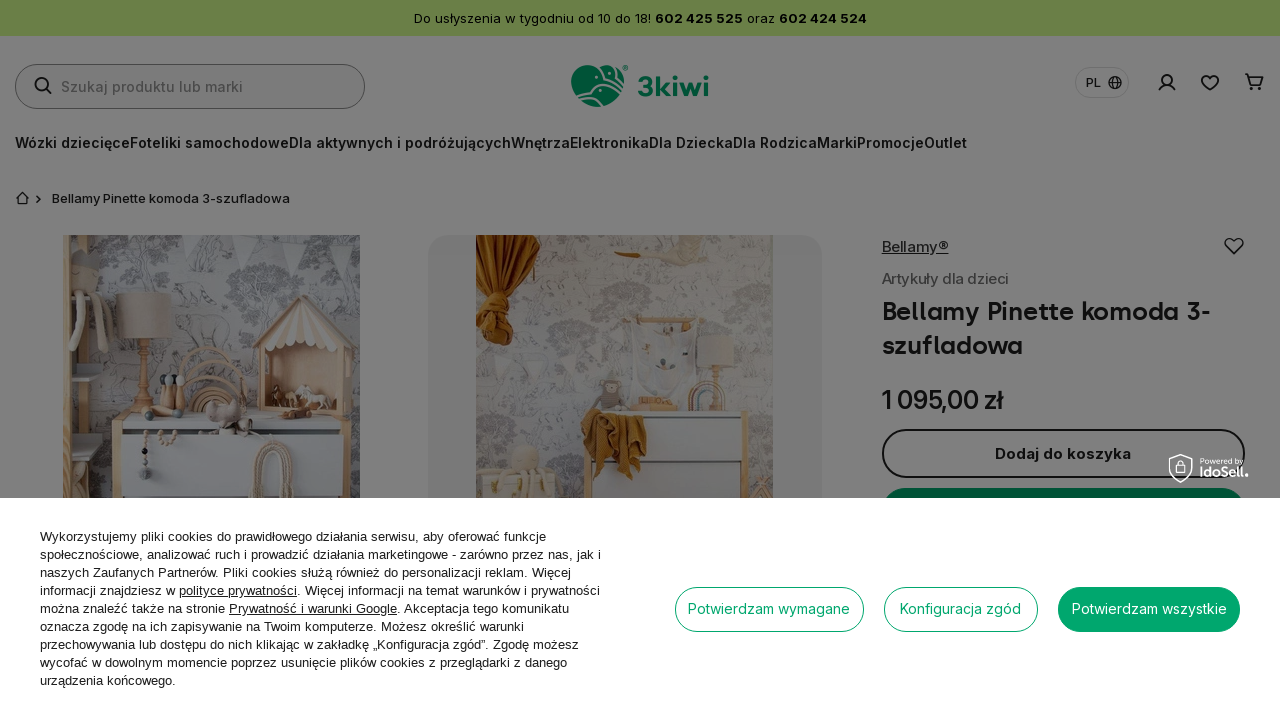

--- FILE ---
content_type: text/html; charset=utf-8
request_url: https://www.3kiwi.pl/product-pol-57716-Bellamy-Pinette-komoda-3-szufladowa.html
body_size: 45343
content:
<!DOCTYPE html>
<html lang="pl" class="--freeShipping --vat --gross --hide-percentage-discounts " ><head><link rel="preload stylesheet" href="https://fonts.googleapis.com/css2?family=Inter:ital,opsz,wght@0,14..32,100..900;1,14..32,100..900&amp;display=swap"><link rel="preload" as="image" fetchpriority="high" href="/hpeciai/2b114ae8b2e959fa80ae34075352aab8/pol_pm_Bellamy-Pinette-komoda-3-szufladowa-57716_1.webp"><meta name="viewport" content="user-scalable=no, initial-scale = 1.0, maximum-scale = 1.0, width=device-width, viewport-fit=cover"><meta http-equiv="Content-Type" content="text/html; charset=utf-8"><meta http-equiv="X-UA-Compatible" content="IE=edge"><title>Bellamy Pinette komoda 3-szufladowa  – 3kiwi.pl® Wrocław</title><meta name="keywords" content="Bellamy Pinette komoda 3-szufladowa , , Code"><meta name="description" content="Skandynawskie wzornictwo, niebanalne sylwetki, wysoka jakość, praktyczne rozwiązania. Code"><link rel="icon" href="/gfx/pol/favicon.ico"><meta name="theme-color" content="#00A76E"><meta name="msapplication-navbutton-color" content="#00A76E"><meta name="apple-mobile-web-app-status-bar-style" content="#00A76E"><link rel="stylesheet" type="text/css" href="/gfx/pol/projector_style.css.gzip?r=1764077495"><style>
							#photos_slider[data-skeleton] .photos__link:before {
								padding-top: calc(min((372/297 * 100%), 372px));
							}
							@media (min-width: 979px) {.photos__slider[data-skeleton] .photos__figure:not(.--nav):first-child .photos__link {
								max-height: 372px;
							}}
						</style><script>var app_shop={urls:{prefix:'data="/gfx/'.replace('data="', '')+'pol/',graphql:'/graphql/v1/'},vars:{meta:{viewportContent:'initial-scale = 1.0, maximum-scale = 5.0, width=device-width, viewport-fit=cover'},priceType:'gross',priceTypeVat:true,productDeliveryTimeAndAvailabilityWithBasket:false,geoipCountryCode:'US',fairShopLogo: { enabled: false, image: '/gfx/standards/safe_light.svg'},currency:{id:'PLN',symbol:'zł',country:'pl',format:'###,##0.00',beforeValue:false,space:true,decimalSeparator:',',groupingSeparator:' '},language:{id:'pol',symbol:'pl',name:'Polski'},omnibus:{enabled:true,rebateCodeActivate:false,hidePercentageDiscounts:true,},},txt:{priceTypeText:' brutto',},fn:{},fnrun:{},files:[],graphql:{}};const getCookieByName=(name)=>{const value=`; ${document.cookie}`;const parts = value.split(`; ${name}=`);if(parts.length === 2) return parts.pop().split(';').shift();return false;};if(getCookieByName('freeeshipping_clicked')){document.documentElement.classList.remove('--freeShipping');}if(getCookieByName('rabateCode_clicked')){document.documentElement.classList.remove('--rabateCode');}function hideClosedBars(){const closedBarsArray=JSON.parse(localStorage.getItem('closedBars'))||[];if(closedBarsArray.length){const styleElement=document.createElement('style');styleElement.textContent=`${closedBarsArray.map((el)=>`#${el}`).join(',')}{display:none !important;}`;document.head.appendChild(styleElement);}}hideClosedBars();</script><meta name="robots" content="index,follow"><meta name="rating" content="general"><meta name="Author" content=" 3kiwi.pl na bazie IdoSell (www.idosell.com/shop).">
<!-- Begin LoginOptions html -->

<style>
#client_new_social .service_item[data-name="service_Apple"]:before, 
#cookie_login_social_more .service_item[data-name="service_Apple"]:before,
.oscop_contact .oscop_login__service[data-service="Apple"]:before {
    display: block;
    height: 2.6rem;
    content: url('/gfx/standards/apple.svg?r=1743165583');
}
.oscop_contact .oscop_login__service[data-service="Apple"]:before {
    height: auto;
    transform: scale(0.8);
}
#client_new_social .service_item[data-name="service_Apple"]:has(img.service_icon):before,
#cookie_login_social_more .service_item[data-name="service_Apple"]:has(img.service_icon):before,
.oscop_contact .oscop_login__service[data-service="Apple"]:has(img.service_icon):before {
    display: none;
}
</style>

<!-- End LoginOptions html -->

<!-- Open Graph -->
<meta property="og:type" content="website"><meta property="og:url" content="https://www.3kiwi.pl/product-pol-57716-Bellamy-Pinette-komoda-3-szufladowa.html
"><meta property="og:title" content="Bellamy Pinette komoda 3-szufladowa "><meta property="og:description" content="Skandynawskie wzornictwo, niebanalne sylwetki, wysoka jakość, praktyczne rozwiązania."><meta property="og:site_name" content=" 3kiwi.pl"><meta property="og:locale" content="pl_PL"><meta property="og:locale:alternate" content="en_GB"><meta property="og:image" content="https://www.3kiwi.pl/hpeciai/4b6bbec66f4f7111842efed0996b0f49/pol_pl_Bellamy-Pinette-komoda-3-szufladowa-57716_1.webp"><meta property="og:image:width" content="297"><meta property="og:image:height" content="372"><link rel="manifest" href="https://www.3kiwi.pl/data/include/pwa/1/manifest.json?t=3"><meta name="apple-mobile-web-app-capable" content="yes"><meta name="apple-mobile-web-app-status-bar-style" content="black"><meta name="apple-mobile-web-app-title" content="www.3kiwi.pl"><link rel="apple-touch-icon" href="/data/include/pwa/1/icon-128.png"><link rel="apple-touch-startup-image" href="/data/include/pwa/1/logo-512.png" /><meta name="msapplication-TileImage" content="/data/include/pwa/1/icon-144.png"><meta name="msapplication-TileColor" content="#2F3BA2"><meta name="msapplication-starturl" content="/"><script type="application/javascript">var _adblock = true;</script><script async src="/data/include/advertising.js"></script><script type="application/javascript">var statusPWA = {
                online: {
                    txt: "Połączono z internetem",
                    bg: "#5fa341"
                },
                offline: {
                    txt: "Brak połączenia z internetem",
                    bg: "#eb5467"
                }
            }</script><script async type="application/javascript" src="/ajax/js/pwa_online_bar.js?v=1&r=6"></script><script >
window.dataLayer = window.dataLayer || [];
window.gtag = function gtag() {
dataLayer.push(arguments);
}
gtag('consent', 'default', {
'ad_storage': 'denied',
'analytics_storage': 'denied',
'ad_personalization': 'denied',
'ad_user_data': 'denied',
'wait_for_update': 500
});

gtag('set', 'ads_data_redaction', true);
</script><script id="iaiscript_1" data-requirements="W10=" data-ga4_sel="ga4script">
window.iaiscript_1 = `<${'script'}  class='google_consent_mode_update'>
gtag('consent', 'update', {
'ad_storage': 'denied',
'analytics_storage': 'denied',
'ad_personalization': 'denied',
'ad_user_data': 'denied'
});
</${'script'}>`;
</script>
<!-- End Open Graph -->

<link rel="canonical" href="https://www.3kiwi.pl/product-pol-57716-Bellamy-Pinette-komoda-3-szufladowa.html" />
<link rel="alternate" hreflang="en" href="https://www.3kiwi.pl/product-eng-57716-Bellamy-Pinette-3-drawer-chest-of-drawers.html" />
<link rel="alternate" hreflang="pl" href="https://www.3kiwi.pl/product-pol-57716-Bellamy-Pinette-komoda-3-szufladowa.html" />
                <!-- Global site tag (gtag.js) -->
                <script  async src="https://www.googletagmanager.com/gtag/js?id=G-17TTHVVND1"></script>
                <script >
                    window.dataLayer = window.dataLayer || [];
                    window.gtag = function gtag(){dataLayer.push(arguments);}
                    gtag('js', new Date());
                    
                    gtag('config', 'G-17TTHVVND1');

                </script>
                            <!-- Google Tag Manager -->
                    <script >(function(w,d,s,l,i){w[l]=w[l]||[];w[l].push({'gtm.start':
                    new Date().getTime(),event:'gtm.js'});var f=d.getElementsByTagName(s)[0],
                    j=d.createElement(s),dl=l!='dataLayer'?'&l='+l:'';j.async=true;j.src=
                    'https://www.googletagmanager.com/gtm.js?id='+i+dl;f.parentNode.insertBefore(j,f);
                    })(window,document,'script','dataLayer','GTM-TPSWGBCJ');</script>
            <!-- End Google Tag Manager -->
<!-- Begin additional html or js -->


<!--17|1|14| modified: 2025-04-22 12:06:07-->
<meta name="google-site-verification" content="kiO5opfkPAoNswD7KfJSaLUhfOluyJzPV6q6CyNK4LE" />
<!--42|1|28| modified: 2025-04-22 12:06:23-->
<meta name="google-site-verification" content="Qb6Tz9XWZODeNJUCXBugv4i0teQ1oQeYv0_AeNEZyVc" />


<!-- End additional html or js -->
<script>(function(w,d,s,i,dl){w._ceneo = w._ceneo || function () {
w._ceneo.e = w._ceneo.e || []; w._ceneo.e.push(arguments); };
w._ceneo.e = w._ceneo.e || [];dl=dl===undefined?"dataLayer":dl;
const f = d.getElementsByTagName(s)[0], j = d.createElement(s); j.defer = true;
j.src = "https://ssl.ceneo.pl/ct/v5/script.js?accountGuid=" + i + "&t=" +
Date.now() + (dl ? "&dl=" + dl : ""); f.parentNode.insertBefore(j, f);
})(window, document, "script", "7fa854d3-79fd-4920-be2c-a422fbff3a01");</script>
                <script>
                if (window.ApplePaySession && window.ApplePaySession.canMakePayments()) {
                    var applePayAvailabilityExpires = new Date();
                    applePayAvailabilityExpires.setTime(applePayAvailabilityExpires.getTime() + 2592000000); //30 days
                    document.cookie = 'applePayAvailability=yes; expires=' + applePayAvailabilityExpires.toUTCString() + '; path=/;secure;'
                    var scriptAppleJs = document.createElement('script');
                    scriptAppleJs.src = "/ajax/js/apple.js?v=3";
                    if (document.readyState === "interactive" || document.readyState === "complete") {
                          document.body.append(scriptAppleJs);
                    } else {
                        document.addEventListener("DOMContentLoaded", () => {
                            document.body.append(scriptAppleJs);
                        });  
                    }
                } else {
                    document.cookie = 'applePayAvailability=no; path=/;secure;'
                }
                </script>
                <script>let paypalDate = new Date();
                    paypalDate.setTime(paypalDate.getTime() + 86400000);
                    document.cookie = 'payPalAvailability_PLN=-1; expires=' + paypalDate.getTime() + '; path=/; secure';
                </script><script src="/data/gzipFile/expressCheckout.js.gz"></script><script type="text/javascript" src="/expressCheckout/smileCheckout.php?v=3"></script><style>express-checkout:not(:defined){-webkit-appearance:none;background:0 0;display:block !important;outline:0;width:100%;min-height:48px;position:relative}</style></head><body><div id="container" class="projector_page container max-width-1400"><header class=" commercial_banner"><script class="ajaxLoad">app_shop.vars.vat_registered="true";app_shop.vars.currency_format="###,##0.00";app_shop.vars.currency_before_value=false;app_shop.vars.currency_space=true;app_shop.vars.symbol="zł";app_shop.vars.id="PLN";app_shop.vars.baseurl="http://www.3kiwi.pl/";app_shop.vars.sslurl="https://www.3kiwi.pl/";app_shop.vars.curr_url="%2Fproduct-pol-57716-Bellamy-Pinette-komoda-3-szufladowa.html";var currency_decimal_separator=',';var currency_grouping_separator=' ';app_shop.vars.blacklist_extension=["exe","com","swf","js","php"];app_shop.vars.blacklist_mime=["application/javascript","application/octet-stream","message/http","text/javascript","application/x-deb","application/x-javascript","application/x-shockwave-flash","application/x-msdownload"];app_shop.urls.contact="/contact-pol.html";</script><div id="viewType" style="display:none"></div><div class="bars_top bars"><div class="bars__item" id="bar84" style="--background-color:#d5ff8f;--border-color:#d5ff8f;--font-color:#000000;"><div class="bars__wrapper"><div class="bars__content"> Do usłyszenia w tygodniu od 10 do 18! <strong>602 425 525</strong> oraz <strong>602 424 524</strong></div></div></div></div><script>document.documentElement.style.setProperty('--bars-height',`${document.querySelector('.bars_top').offsetHeight}px`);</script><div id="logo" class="d-flex align-items-center"><a href="/" target="_self" aria-label="Logo sklepu"><img src="/data/gfx/mask/pol/logo_1_big.webp" alt="3kiwi.pl® salon Wrocław - wózki dziecięce, foteliki samochodowe oraz akcesoria niemowlęce" width="276" height="84"></a></div><form action="https://www.3kiwi.pl/search.php" method="get" id="menu_search" class="menu_search"><a href="#showSearchForm" class="menu_search__mobile" aria-label="Szukaj"></a><div class="menu_search__block"><div class="menu_search__item --input"><input class="menu_search__input" type="text" name="text" autocomplete="off" placeholder="Szukaj produktu lub marki" aria-label="Szukaj produktu lub marki"><button class="menu_search__submit" type="submit" aria-label="Szukaj"></button></div><div class="menu_search__item --results search_result"></div></div></form><div id="menu_settings" class="align-items-center justify-content-end"><div class="open_trigger"><span class="d-none d-md-flex flag_world">pl</span><div class="menu_settings_wrapper d-md-none"><div class="menu_settings_inline"><div class="menu_settings_header">
								Język i waluta: 
							</div><div class="menu_settings_content"><span class="menu_settings_flag flag flag_pol"></span><strong class="menu_settings_value"><span class="menu_settings_language">pl</span><span> | </span><span class="menu_settings_currency">zł</span></strong></div></div><div class="menu_settings_inline"><div class="menu_settings_header">
								Dostawa do: 
							</div><div class="menu_settings_content"><strong class="menu_settings_value">Polska</strong></div></div></div></div><form action="https://www.3kiwi.pl/settings.php" method="post"><ul><li><div class="form-group"><label class="menu_settings_lang_label">Język</label><div class="radio"><label><input type="radio" name="lang" checked value="pol"><span class="flag flag_pol"></span><span>pl</span></label></div><div class="radio"><label><input type="radio" name="lang" value="eng"><span class="flag flag_eng"></span><span>en</span></label></div></div></li><li><div class="form-group"><label for="menu_settings_curr">Waluta</label><div class="select-after"><select class="form-control" name="curr" id="menu_settings_curr"><option value="PLN" selected>zł</option><option value="EUR">€ (1 zł = 0.2265€)
															</option></select></div></div><div class="form-group"><label for="menu_settings_country">Dostawa do</label><div class="select-after"><select class="form-control" name="country" id="menu_settings_country"><option value="1143020016">Austria</option><option value="1143020022">Belgia</option><option value="1143020033">Bułgaria</option><option value="1143020038">Chorwacja</option><option value="1143020041">Czechy</option><option value="1143020042">Dania</option><option value="1143020051">Estonia</option><option value="1143020056">Finlandia</option><option value="1143020057">Francja</option><option value="1143020075">Hiszpania</option><option value="1143020076">Holandia</option><option value="1143020083">Irlandia</option><option value="1143020115">Lichtenstein</option><option value="1143020116">Litwa</option><option value="1143020118">Łotwa</option><option value="1143020117">Luksembourg</option><option value="1143020143">Niemcy</option><option selected value="1143020003">Polska</option><option value="1143020163">Portugalia</option><option value="1143020169">Rumunia</option><option value="1143020182">Słowacja</option><option value="1143020183">Słowenia</option><option value="1143020193">Szwecja</option><option value="1143020217">Węgry</option><option value="1143020220">Włochy</option></select></div></div></li><li class="buttons"><button class="btn --solid --large" type="submit">
								Zastosuj zmiany
							</button></li></ul></form><div id="menu_additional"><a class="account_link" href="https://www.3kiwi.pl/login.php"></a><div class="shopping_list_top" data-empty="true"><a href="https://www.3kiwi.pl/pl/shoppinglist/" class="wishlist_link slt_link --empty"></a><div class="slt_lists"><ul class="slt_lists__nav"><li class="slt_lists__nav_item" data-list_skeleton="true" data-list_id="true" data-shared="true"><a class="slt_lists__nav_link" data-list_href="true"><span class="slt_lists__nav_name" data-list_name="true"></span><span class="slt_lists__count" data-list_count="true">0</span></a></li><li class="slt_lists__nav_item --empty"><a class="slt_lists__nav_link --empty" href="https://www.3kiwi.pl/pl/shoppinglist/"><span class="slt_lists__nav_name" data-list_name="true">Lista zakupowa</span><span class="slt_lists__count" data-list_count="true">0</span></a></li></ul></div></div></div></div><div class="menu_settings_mobile"><a class="account_link" href="https://www.3kiwi.pl/login.php"></a><div class="shopping_list_top_mobile" data-empty="true"><a href="https://www.3kiwi.pl/pl/shoppinglist/" class="sltm_link --empty"></a></div></div><div id="menu_basket" class="topBasket"><a class="topBasket__sub" href="/basketedit.php" aria-labelledby="Koszyk"><span class="badge badge-info"></span><strong class="topBasket__price">0,00 zł</strong></a><div class="topBasket__details --products" style="display: none;"><div class="topBasket__block --labels"><label class="topBasket__item --name">Produkt</label><label class="topBasket__item --sum">Ilość</label><label class="topBasket__item --prices">Cena</label></div><div class="topBasket__block --products"></div></div><div class="topBasket__details --shipping" style="display: none;"><span class="topBasket__name">Koszt dostawy od</span><span id="shipppingCost"></span></div></div><button id="navbar__fixed_toggler" type="button" class="navbar__fixed_toggler" aria-label="Menu"><i class="icon-reorder"></i></button><nav id="menu_categories" class="wide"><button type="button" class="navbar-toggler" aria-label="Menu"><i class="icon-reorder"></i></button><div class="navbar-collapse" id="menu_navbar"><ul class="navbar-nav"><li class="nav-item"><span title="Wózki dziecięce" class="nav-link nav-gfx" ><picture class="nav-picture --main --lvl1"><img alt="Wózki dziecięce" title="Wózki dziecięce" src="/data/gfx/pol/navigation/1_1_i_3453webp" loading="lazy"></picture><span class="gfx_lvl_1">Wózki dziecięce</span></span><ul class="navbar-subnav"><li class="nav-items-wrapper"><div class="nav-header"><a href="#backLink" class="nav-header__backLink"><i class="icon-angle-left"></i></a><a  href="/pol_m_Wozki-dzieciece-3453.html" target="_self" title="Wózki dziecięce" class="nav-link nav-gfx" ><span class="gfx_lvl_1">Wózki dziecięce</span></a></div><div class="nav-item --items"><ul class="nav-wrapper --items"><li class="nav-item empty"><a  href="/pol_m_Wozki-dzieciece_Wozki-wielofunkcyjne-2w1-3454.html" target="_self" title="Wózki wielofunkcyjne 2w1" class="nav-link nav-gfx" ><picture class="nav-picture --main --lvl2"><img alt="Wózki wielofunkcyjne 2w1" title="Wózki wielofunkcyjne 2w1" src="/data/gfx/pol/navigation/1_1_i_3454jpg" loading="lazy"></picture><span class="gfx_lvl_2">Wózki wielofunkcyjne 2w1</span></a></li><li class="nav-item empty"><a  href="/pol_m_Wozki-dzieciece_Wozki-wielofunkcyjne-4w1-3455.html" target="_self" title="Wózki wielofunkcyjne 4w1" class="nav-link nav-gfx" ><picture class="nav-picture --main --lvl2"><img alt="Wózki wielofunkcyjne 4w1" title="Wózki wielofunkcyjne 4w1" src="/data/gfx/pol/navigation/1_1_i_3455jpg" loading="lazy"></picture><span class="gfx_lvl_2">Wózki wielofunkcyjne 4w1</span></a></li><li class="nav-item empty"><a  href="/pol_m_Wozki-dzieciece_Wozki-dla-dwojki-dzieci-3457.html" target="_self" title="Wózki dla dwójki dzieci" class="nav-link nav-gfx" ><picture class="nav-picture --main --lvl2"><img alt="Wózki dla dwójki dzieci" title="Wózki dla dwójki dzieci" src="/data/gfx/pol/navigation/1_1_i_3457jpg" loading="lazy"></picture><span class="gfx_lvl_2">Wózki dla dwójki dzieci</span></a></li><li class="nav-item empty"><a  href="/pol_m_Wozki-dzieciece_Lekkie-spacerowki-do-samolotu-3458.html" target="_self" title="Lekkie spacerówki do samolotu" class="nav-link nav-gfx" ><picture class="nav-picture --main --lvl2"><img alt="Lekkie spacerówki do samolotu" title="Lekkie spacerówki do samolotu" src="/data/gfx/pol/navigation/1_1_i_3458jpg" loading="lazy"></picture><span class="gfx_lvl_2">Lekkie spacerówki do samolotu</span></a></li><li class="nav-item empty"><a  href="/pol_m_Wozki-dzieciece_Wozki-terenowe-i-do-biegania-3459.html" target="_self" title="Wózki terenowe i do biegania" class="nav-link nav-gfx" ><picture class="nav-picture --main --lvl2"><img alt="Wózki terenowe i do biegania" title="Wózki terenowe i do biegania" src="/data/gfx/pol/navigation/1_1_i_3459jpg" loading="lazy"></picture><span class="gfx_lvl_2">Wózki terenowe i do biegania</span></a></li><li class="nav-item empty"><a  href="/pol_m_Wozki-dzieciece_Spacerowki-do-konca-wozkowania-3460.html" target="_self" title="Spacerówki do końca wózkowania" class="nav-link nav-gfx" ><picture class="nav-picture --main --lvl2"><img alt="Spacerówki do końca wózkowania" title="Spacerówki do końca wózkowania" src="/data/gfx/pol/navigation/1_1_i_3460webp" loading="lazy"></picture><span class="gfx_lvl_2">Spacerówki do końca wózkowania</span></a></li><li class="nav-item empty"><a  href="/pol_m_Wozki-dzieciece_Markowe-akcesoria-3461.html" target="_self" title="Markowe akcesoria" class="nav-link nav-gfx" ><picture class="nav-picture --main --lvl2"><img alt="Markowe akcesoria" title="Markowe akcesoria" src="/data/gfx/pol/navigation/1_1_i_3461jpg" loading="lazy"></picture><span class="gfx_lvl_2">Markowe akcesoria</span></a></li><li class="nav-item empty"><a  href="/pol_m_Wozki-dzieciece_Czesci-wozkow-3476.html" target="_self" title="Części wózków" class="nav-link nav-gfx" ><picture class="nav-picture --main --lvl2"><img alt="Części wózków" title="Części wózków" src="/data/gfx/pol/navigation/1_1_i_3476webp" loading="lazy"></picture><span class="gfx_lvl_2">Części wózków</span></a></li></ul></div></li><li class="nav-item --zone"><ul class="nav-wrapper --zone"><li class="nav-item --brand"><ul class="navbar-zone__wrapper"><li class="nav-item"><span title="Top Marki" class="nav-label" >Top Marki</span><ul class="navbar-brand__wrapper"><li class="nav-item"><a  href="/pl/series/bugaboo-r-fox-5-renew-9" target="_self" title="Bugaboo" class="nav-label nav-gfx" ><picture class="nav-picture --main --lvl3"><img alt="Bugaboo" title="Bugaboo" src="/data/gfx/pol/navigation/1_1_i_3464jpg" loading="lazy"></picture></a></li><li class="nav-item"><a  href="https://www.3kiwi.pl/ser-pol-15-Stokke-R-YOYO-3.html" target="_self" title="Stokke" class="nav-label nav-gfx" ><picture class="nav-picture --main --lvl3"><img alt="Stokke" title="Stokke" src="/data/gfx/pol/navigation/1_1_i_3465jpg" loading="lazy"></picture></a></li><li class="nav-item"><a  href="https://www.3kiwi.pl/ser-pol-3-Cybex-R-Priam-4-0.html" target="_self" title="Cybex" class="nav-label nav-gfx" ><picture class="nav-picture --main --lvl3"><img alt="Cybex" title="Cybex" src="/data/gfx/pol/navigation/1_1_i_3466jpg" loading="lazy"></picture></a></li><li class="nav-item"><a  href="https://www.3kiwi.pl/ser-pol-10-Thule-R-Urban-Glide.html" target="_self" title="Thule" class="nav-label nav-gfx" ><picture class="nav-picture --main --lvl3"><img alt="Thule" title="Thule" src="/data/gfx/pol/navigation/1_1_i_3467jpg" loading="lazy"></picture></a></li><li class="nav-item"><a  href="https://www.3kiwi.pl/firm-pol-1729003038-Venicci-R.html" target="_self" title="Venicci" class="nav-label nav-gfx" ><picture class="nav-picture --main --lvl3"><img alt="Venicci" title="Venicci" src="/data/gfx/pol/navigation/1_1_i_3473jpg" loading="lazy"></picture></a></li></ul></li></ul></li><li class="nav-item --baner"><ul class="navbar-zone__wrapper"><li class="nav-item"><a  href="https://www.3kiwi.pl/product-pol-60621-Bugaboo-R-Butterfly-lekki-wozek-spacerowy.html" target="_self" title="Bugaboo® promocja" class="nav-label nav-gfx" ><picture class="nav-picture --main --lvl3"><img alt="Bugaboo® promocja" title="Bugaboo® promocja" src="/data/gfx/pol/navigation/1_1_i_3475.webp" loading="lazy"></picture><span class="gfx_lvl_3">Bugaboo® promocja</span></a></li></ul></li></ul></li><li class="nav-close"><button><i class="icon-x"></i></button></li></ul></li><li class="nav-item"><span title="Foteliki samochodowe" class="nav-link nav-gfx" ><picture class="nav-picture --main --lvl1"><img alt="Foteliki samochodowe" title="Foteliki samochodowe" src="/data/gfx/pol/navigation/1_1_i_3390webp" loading="lazy"></picture><span class="gfx_lvl_1">Foteliki samochodowe</span></span><ul class="navbar-subnav"><li class="nav-items-wrapper"><div class="nav-header"><a href="#backLink" class="nav-header__backLink"><i class="icon-angle-left"></i></a><a  href="/pol_m_Foteliki-samochodowe-3390.html" target="_self" title="Foteliki samochodowe" class="nav-link nav-gfx" ><span class="gfx_lvl_1">Foteliki samochodowe</span></a></div><div class="nav-item --items"><ul class="nav-wrapper --items"><li class="nav-item empty"><a  href="/pol_m_Foteliki-samochodowe_Grupa-I-niemowle-3391.html" target="_self" title="Grupa I niemowlę" class="nav-link nav-gfx" ><picture class="nav-picture --main --lvl2"><img alt="Grupa I niemowlę" title="Grupa I niemowlę" src="/data/gfx/pol/navigation/1_1_i_3391jpg" loading="lazy"></picture><span class="gfx_lvl_2">Grupa I niemowlę</span></a></li><li class="nav-item empty"><a  href="/pol_m_Foteliki-samochodowe_Grupa-II-maluch-3392.html" target="_self" title="Grupa II maluch" class="nav-link nav-gfx" ><picture class="nav-picture --main --lvl2"><img alt="Grupa II maluch" title="Grupa II maluch" src="/data/gfx/pol/navigation/1_1_i_3392jpg" loading="lazy"></picture><span class="gfx_lvl_2">Grupa II maluch</span></a></li><li class="nav-item empty"><a  href="/pol_m_Foteliki-samochodowe_Grupa-III-junior-3393.html" target="_self" title="Grupa III junior" class="nav-link nav-gfx" ><picture class="nav-picture --main --lvl2"><img alt="Grupa III junior" title="Grupa III junior" src="/data/gfx/pol/navigation/1_1_i_3393jpg" loading="lazy"></picture><span class="gfx_lvl_2">Grupa III junior</span></a></li><li class="nav-item empty"><a  href="/pol_m_Foteliki-samochodowe_Akcesoria-3404.html" target="_self" title="Akcesoria " class="nav-link nav-gfx" ><picture class="nav-picture --main --lvl2"><img alt="Akcesoria " title="Akcesoria " src="/data/gfx/pol/navigation/1_1_i_3404webp" loading="lazy"></picture><span class="gfx_lvl_2">Akcesoria </span></a></li></ul></div></li><li class="nav-item --zone"><ul class="nav-wrapper --zone"><li class="nav-item --brand"><ul class="navbar-zone__wrapper"><li class="nav-item"><span title="Top Marki" class="nav-label" >Top Marki</span><ul class="navbar-brand__wrapper"><li class="nav-item"><a  href="https://www.3kiwi.pl/product-pol-60092-Cybex-R-Cloud-T-i-Size-Plus-fotelik-z-baza.html?query_id=8" target="_self" title="Cybex" class="nav-label nav-gfx" ><picture class="nav-picture --main --lvl3"><img alt="Cybex" title="Cybex" src="/data/gfx/pol/navigation/1_1_i_3396jpg" loading="lazy"></picture></a></li><li class="nav-item"><a  href="https://www.3kiwi.pl/product-pol-60696-Thule-R-Maple-i-Size.html" target="_self" title="Thule" class="nav-label nav-gfx" ><picture class="nav-picture --main --lvl3"><img alt="Thule" title="Thule" src="/data/gfx/pol/navigation/1_1_i_3397jpg" loading="lazy"></picture></a></li><li class="nav-item"><a  href="https://www.3kiwi.pl/firm-pol-1729002760-BeSafe-R.html" target="_self" title="Besafe" class="nav-label nav-gfx" ><picture class="nav-picture --main --lvl3"><img alt="Besafe" title="Besafe" src="/data/gfx/pol/navigation/1_1_i_3398jpg" loading="lazy"></picture></a></li><li class="nav-item"><a  href="https://www.3kiwi.pl/firm-pol-1729002800-Britax-Romer-R.html" target="_self" title="Britax Romer" class="nav-label nav-gfx" ><picture class="nav-picture --main --lvl3"><img alt="Britax Romer" title="Britax Romer" src="/data/gfx/pol/navigation/1_1_i_3401jpg" loading="lazy"></picture></a></li><li class="nav-item"><a  href="https://www.3kiwi.pl/firm-pol-1738070932-Recaro-R.html" target="_self" title="Recaro" class="nav-label nav-gfx" ><picture class="nav-picture --main --lvl3"><img alt="Recaro" title="Recaro" src="/data/gfx/pol/navigation/1_1_i_3559.jpg" loading="lazy"></picture></a></li></ul></li></ul></li><li class="nav-item --baner"><ul class="navbar-zone__wrapper"><li class="nav-item"><a  href="https://www.3kiwi.pl/product-pol-61114-Thule-R-Maple-i-Size-fotelik-z-baza.html" target="_self" title="Thule® Maple" class="nav-label nav-gfx" ><picture class="nav-picture --main --lvl3"><img alt="Thule® Maple" title="Thule® Maple" src="/data/gfx/pol/navigation/1_1_i_3403webp" loading="lazy"></picture><span class="gfx_lvl_3">Thule® Maple</span></a></li></ul></li></ul></li><li class="nav-close"><button><i class="icon-x"></i></button></li></ul></li><li class="nav-item"><span title="Dla aktywnych i podróżujących" class="nav-link nav-gfx" ><picture class="nav-picture --main --lvl1"><img alt="Dla aktywnych i podróżujących" title="Dla aktywnych i podróżujących" src="/data/gfx/pol/navigation/1_1_i_3435webp" loading="lazy"></picture><span class="gfx_lvl_1">Dla aktywnych i podróżujących</span></span><ul class="navbar-subnav"><li class="nav-items-wrapper"><div class="nav-header"><a href="#backLink" class="nav-header__backLink"><i class="icon-angle-left"></i></a><a  href="/pol_m_Dla-aktywnych-i-podrozujacych-3435.html" target="_self" title="Dla aktywnych i podróżujących" class="nav-link nav-gfx" ><span class="gfx_lvl_1">Dla aktywnych i podróżujących</span></a></div><div class="nav-item --items"><ul class="nav-wrapper --items"><li class="nav-item empty"><a  href="/pol_m_Dla-aktywnych-i-podrozujacych_Lozeczka-turystyczne-3439.html" target="_self" title="Łóżeczka turystyczne" class="nav-link nav-gfx" ><picture class="nav-picture --main --lvl2"><img alt="Łóżeczka turystyczne" title="Łóżeczka turystyczne" src="/data/gfx/pol/navigation/1_1_i_3439jpg" loading="lazy"></picture><span class="gfx_lvl_2">Łóżeczka turystyczne</span></a></li><li class="nav-item empty"><a  href="/pol_m_Dla-aktywnych-i-podrozujacych_Walizki-dzieciece-3440.html" target="_self" title="Walizki dziecięce" class="nav-link nav-gfx" ><picture class="nav-picture --main --lvl2"><img alt="Walizki dziecięce" title="Walizki dziecięce" src="/data/gfx/pol/navigation/1_1_i_3440jpg" loading="lazy"></picture><span class="gfx_lvl_2">Walizki dziecięce</span></a></li><li class="nav-item empty"><a  href="/pol_m_Dla-aktywnych-i-podrozujacych_Nosidla-hybrydowe-3441.html" target="_self" title="Nosidła hybrydowe" class="nav-link nav-gfx" ><picture class="nav-picture --main --lvl2"><img alt="Nosidła hybrydowe" title="Nosidła hybrydowe" src="/data/gfx/pol/navigation/1_1_i_3441jpg" loading="lazy"></picture><span class="gfx_lvl_2">Nosidła hybrydowe</span></a></li></ul></div></li><li class="nav-item --zone"><ul class="nav-wrapper --zone"><li class="nav-item --brand"><ul class="navbar-zone__wrapper"><li class="nav-item"><span title="Top Marki" class="nav-label" >Top Marki</span><ul class="navbar-brand__wrapper"><li class="nav-item"><a  href="https://www.3kiwi.pl/pol_m_Dla-aktywnych-i-podrozujacych_Przyczepki-rowerowe-3436.html" target="_self" title="Thule" class="nav-label nav-gfx" ><picture class="nav-picture --main --lvl3"><img alt="Thule" title="Thule" src="/data/gfx/pol/navigation/1_1_i_3445jpg" loading="lazy"></picture></a></li><li class="nav-item"><a  href="https://www.3kiwi.pl/pol_m_Dla-aktywnych-i-podrozujacych_Lozeczka-turystyczne-3439.html" target="_self" title="Bugaboo" class="nav-label nav-gfx" ><picture class="nav-picture --main --lvl3"><img alt="Bugaboo" title="Bugaboo" src="/data/gfx/pol/navigation/1_1_i_3446jpg" loading="lazy"></picture></a></li><li class="nav-item"><a  href="https://www.3kiwi.pl/pol_m_Dla-aktywnych-i-podrozujacych_Walizki-dzieciece-3440.html" target="_self" title="Stokke" class="nav-label nav-gfx" ><picture class="nav-picture --main --lvl3"><img alt="Stokke" title="Stokke" src="/data/gfx/pol/navigation/1_1_i_3447jpg" loading="lazy"></picture></a></li><li class="nav-item"><a  href="https://www.3kiwi.pl/pol_m_Dla-aktywnych-i-podrozujacych_Jezdziki-i-hulajnogi-3442.html" target="_self" title="Scoot and Ride" class="nav-label nav-gfx" ><picture class="nav-picture --main --lvl3"><img alt="Scoot and Ride" title="Scoot and Ride" src="/data/gfx/pol/navigation/1_1_i_3448jpg" loading="lazy"></picture></a></li></ul></li></ul></li><li class="nav-item --baner"><ul class="navbar-zone__wrapper"><li class="nav-item"><a  href="https://www.3kiwi.pl/pol_m_Dla-aktywnych-i-podrozujacych_Przyczepki-rowerowe-3436.html" target="_self" title="Thule® Chariot Sport 2" class="nav-label nav-gfx" ><picture class="nav-picture --main --lvl3"><img alt="Thule® Chariot Sport 2" title="Thule® Chariot Sport 2" src="/data/gfx/pol/navigation/1_1_i_3452webp" loading="lazy"></picture><span class="gfx_lvl_3">Thule® Chariot Sport 2</span></a></li></ul></li></ul></li><li class="nav-close"><button><i class="icon-x"></i></button></li></ul></li><li class="nav-item"><span title="Wnętrza" class="nav-link nav-gfx" ><picture class="nav-picture --main --lvl1"><img alt="Wnętrza" title="Wnętrza" src="/data/gfx/pol/navigation/1_1_i_3406webp" loading="lazy"></picture><span class="gfx_lvl_1">Wnętrza</span></span><ul class="navbar-subnav"><li class="nav-items-wrapper"><div class="nav-header"><a href="#backLink" class="nav-header__backLink"><i class="icon-angle-left"></i></a><a  href="/pol_m_Wnetrza-3406.html" target="_self" title="Wnętrza" class="nav-link nav-gfx" ><span class="gfx_lvl_1">Wnętrza</span></a></div><div class="nav-item --items"><ul class="nav-wrapper --items"><li class="nav-item"><a  href="/pol_m_Wnetrza_Krzeselka-do-karmienia-3410.html" target="_self" title="Krzesełka do karmienia" class="nav-link nav-gfx" ><picture class="nav-picture --main --lvl2"><img alt="Krzesełka do karmienia" title="Krzesełka do karmienia" src="/data/gfx/pol/navigation/1_1_i_3410jpg" loading="lazy"></picture><span class="gfx_lvl_2">Krzesełka do karmienia</span></a><ul class="navbar-subsubnav"><li class="nav-header"><a href="#backLink" class="nav-header__backLink"><i class="icon-angle-left"></i></a><a  href="/pol_m_Wnetrza_Krzeselka-do-karmienia-3410.html" target="_self" title="Krzesełka do karmienia" class="nav-link nav-gfx" ><span class="gfx_lvl_2">Krzesełka do karmienia</span></a></li><li class="nav-item"><a  href="/pol_m_Wnetrza_Krzeselka-do-karmienia_Cybex-R-Click-Fold-3543.html" target="_self" title="Cybex® Click &amp;amp; Fold" class="nav-link nav-gfx" ><picture class="nav-picture --main --lvl3"><img alt="Cybex® Click &amp;amp; Fold" title="Cybex® Click &amp;amp; Fold" src="/data/gfx/pol/navigation/1_1_i_3543.jpg" loading="lazy"></picture><span class="gfx_lvl_3">Cybex® Click &amp; Fold</span></a></li><li class="nav-item"><a  href="/pol_m_Wnetrza_Krzeselka-do-karmienia_Cybex-R-Lemo-Platinum-3415.html" target="_self" title="Cybex® Lemo Platinum" class="nav-link nav-gfx" ><picture class="nav-picture --main --lvl3"><img alt="Cybex® Lemo Platinum" title="Cybex® Lemo Platinum" src="/data/gfx/pol/navigation/1_1_i_3415jpg" loading="lazy"></picture><span class="gfx_lvl_3">Cybex® Lemo Platinum</span></a></li><li class="nav-item"><a  href="/pol_m_Wnetrza_Krzeselka-do-karmienia_Stokke-R-Tripp-Trapp-R-3411.html" target="_self" title="Stokke® Tripp Trapp®" class="nav-link nav-gfx" ><picture class="nav-picture --main --lvl3"><img alt="Stokke® Tripp Trapp®" title="Stokke® Tripp Trapp®" src="/data/gfx/pol/navigation/1_1_i_3411jpg" loading="lazy"></picture><span class="gfx_lvl_3">Stokke® Tripp Trapp®</span></a></li><li class="nav-item"><a  href="/pol_m_Wnetrza_Krzeselka-do-karmienia_Bugaboo-R-Giraffe-3413.html" target="_self" title="Bugaboo® Giraffe" class="nav-link nav-gfx" ><picture class="nav-picture --main --lvl3"><img alt="Bugaboo® Giraffe" title="Bugaboo® Giraffe" src="/data/gfx/pol/navigation/1_1_i_3413jpg" loading="lazy"></picture><span class="gfx_lvl_3">Bugaboo® Giraffe</span></a></li><li class="nav-item"><a  href="/pol_m_Wnetrza_Krzeselka-do-karmienia_Stokke-R-Nomi-R-3412.html" target="_self" title="Stokke® Nomi®" class="nav-link nav-gfx" ><picture class="nav-picture --main --lvl3"><img alt="Stokke® Nomi®" title="Stokke® Nomi®" src="/data/gfx/pol/navigation/1_1_i_3412jpg" loading="lazy"></picture><span class="gfx_lvl_3">Stokke® Nomi®</span></a></li></ul></li><li class="nav-item empty"><a  href="/pol_m_Wnetrza_Lozeczka-dostawne-3407.html" target="_self" title="Łóżeczka dostawne" class="nav-link nav-gfx" ><picture class="nav-picture --main --lvl2"><img alt="Łóżeczka dostawne" title="Łóżeczka dostawne" src="/data/gfx/pol/navigation/1_1_i_3407jpg" loading="lazy"></picture><span class="gfx_lvl_2">Łóżeczka dostawne</span></a></li><li class="nav-item empty"><a  href="/pol_m_Wnetrza_Lezaczki-niemowlece-3408.html" target="_self" title="Leżaczki niemowlęce" class="nav-link nav-gfx" ><picture class="nav-picture --main --lvl2"><img alt="Leżaczki niemowlęce" title="Leżaczki niemowlęce" src="/data/gfx/pol/navigation/1_1_i_3408jpg" loading="lazy"></picture><span class="gfx_lvl_2">Leżaczki niemowlęce</span></a></li><li class="nav-item empty"><a  href="/pol_m_Wnetrza_Lozeczka-dzienne-3409.html" target="_self" title="Łóżeczka dzienne" class="nav-link nav-gfx" ><picture class="nav-picture --main --lvl2"><img alt="Łóżeczka dzienne" title="Łóżeczka dzienne" src="/data/gfx/pol/navigation/1_1_i_3409jpg" loading="lazy"></picture><span class="gfx_lvl_2">Łóżeczka dzienne</span></a></li><li class="nav-item"><a  href="/pol_m_Wnetrza_Meble-do-pokoju-dzieciecego-3416.html" target="_self" title="Meble do pokoju dziecięcego" class="nav-link nav-gfx" ><picture class="nav-picture --main --lvl2"><img alt="Meble do pokoju dziecięcego" title="Meble do pokoju dziecięcego" src="/data/gfx/pol/navigation/1_1_i_3416jpg" loading="lazy"></picture><span class="gfx_lvl_2">Meble do pokoju dziecięcego</span></a><ul class="navbar-subsubnav"><li class="nav-header"><a href="#backLink" class="nav-header__backLink"><i class="icon-angle-left"></i></a><a  href="/pol_m_Wnetrza_Meble-do-pokoju-dzieciecego-3416.html" target="_self" title="Meble do pokoju dziecięcego" class="nav-link nav-gfx" ><span class="gfx_lvl_2">Meble do pokoju dziecięcego</span></a></li><li class="nav-item"><a  href="/pol_m_Wnetrza_Meble-do-pokoju-dzieciecego_Stokke-R-Sleepi-TM-3562.html" target="_self" title="Stokke® Sleepi™" class="nav-link nav-gfx" ><picture class="nav-picture --main --lvl3"><img alt="Stokke® Sleepi™" title="Stokke® Sleepi™" src="/data/gfx/pol/navigation/1_1_i_3562.jpg" loading="lazy"></picture><span class="gfx_lvl_3">Stokke® Sleepi™</span></a></li><li class="nav-item"><a  href="/pol_m_Wnetrza_Meble-do-pokoju-dzieciecego_Leander-Classic-TM-3565.html" target="_self" title="Leander Classic™" class="nav-link" >Leander Classic™</a></li></ul></li></ul></div></li><li class="nav-item --zone"><ul class="nav-wrapper --zone"><li class="nav-item --brand"><ul class="navbar-zone__wrapper"><li class="nav-item"><span title="Top Marki" class="nav-label" >Top Marki</span><ul class="navbar-brand__wrapper"><li class="nav-item"><a  href="https://www.3kiwi.pl/product-pol-59707-Stokke-R-Sleepi-TM-V3-Bundle-lozeczko-w-zestawie.html" target="_self" title="Stokke" class="nav-label nav-gfx" ><picture class="nav-picture --main --lvl3"><img alt="Stokke" title="Stokke" src="/data/gfx/pol/navigation/1_1_i_3425jpg" loading="lazy"></picture></a></li><li class="nav-item"><a  href="https://www.3kiwi.pl/firm-pol-1729002769-Bellamy-R.html" target="_self" title="Bellamy" class="nav-label nav-gfx" ><picture class="nav-picture --main --lvl3"><img alt="Bellamy" title="Bellamy" src="/data/gfx/pol/navigation/1_1_i_3427jpg" loading="lazy"></picture></a></li><li class="nav-item"><a  href="https://www.3kiwi.pl/firm-pol-1729006087-Pinio-R.html" target="_self" title="Pinio" class="nav-label nav-gfx" ><picture class="nav-picture --main --lvl3"><img alt="Pinio" title="Pinio" src="/data/gfx/pol/navigation/1_1_i_3428jpg" loading="lazy"></picture></a></li><li class="nav-item"><a  href="https://www.3kiwi.pl/pol_m_Dla-Dziecka_Przewijaki-3503.html" target="_self" title="Leander" class="nav-label nav-gfx" ><picture class="nav-picture --main --lvl3"><img alt="Leander" title="Leander" src="/data/gfx/pol/navigation/1_1_i_3432jpg" loading="lazy"></picture></a></li></ul></li></ul></li><li class="nav-item --baner"><ul class="navbar-zone__wrapper"><li class="nav-item"><a  href="https://www.3kiwi.pl/pol_m_Wnetrza_Krzeselka-do-karmienia_Stokke-R-Tripp-Trapp-R-3411.html" target="_self" title="Stokke® Tripp Trapp®" class="nav-label nav-gfx" ><picture class="nav-picture --main --lvl3"><img alt="Stokke® Tripp Trapp®" title="Stokke® Tripp Trapp®" src="/data/gfx/pol/navigation/1_1_i_3422.webp" loading="lazy"></picture><span class="gfx_lvl_3">Stokke® Tripp Trapp®</span></a></li></ul></li></ul></li><li class="nav-close"><button><i class="icon-x"></i></button></li></ul></li><li class="nav-item"><span title="Elektronika" class="nav-link nav-gfx" ><picture class="nav-picture --main --lvl1"><img alt="Elektronika" title="Elektronika" src="/data/gfx/pol/navigation/1_1_i_3544.webp" loading="lazy"></picture><span class="gfx_lvl_1">Elektronika</span></span><ul class="navbar-subnav"><li class="nav-items-wrapper"><div class="nav-header"><a href="#backLink" class="nav-header__backLink"><i class="icon-angle-left"></i></a><a  href="/pol_m_Elektronika-3544.html" target="_self" title="Elektronika" class="nav-link nav-gfx" ><span class="gfx_lvl_1">Elektronika</span></a></div><div class="nav-item --items"><ul class="nav-wrapper --items"><li class="nav-item empty"><a  href="/pol_m_Elektronika_Nianie-i-monitory-oddechu-3546.html" target="_self" title="Nianie i monitory oddechu" class="nav-link nav-gfx" ><picture class="nav-picture --main --lvl2"><img alt="Nianie i monitory oddechu" title="Nianie i monitory oddechu" src="/data/gfx/pol/navigation/1_1_i_3507jpg" loading="lazy"></picture><span class="gfx_lvl_2">Nianie i monitory oddechu</span></a></li><li class="nav-item empty"><a  href="/pol_m_Elektronika_Nocne-lampki-uspokajajace-3560.html" target="_self" title="Nocne lampki uspokajające " class="nav-link nav-gfx" ><picture class="nav-picture --main --lvl2"><img alt="Nocne lampki uspokajające " title="Nocne lampki uspokajające " src="/data/gfx/pol/navigation/1_1_i_3560.webp" loading="lazy"></picture><span class="gfx_lvl_2">Nocne lampki uspokajające </span></a></li><li class="nav-item empty"><a  href="/pol_m_Elektronika_Aspiratory-medyczne-3545.html" target="_self" title="Aspiratory medyczne" class="nav-link nav-gfx" ><picture class="nav-picture --main --lvl2"><img alt="Aspiratory medyczne" title="Aspiratory medyczne" src="/data/gfx/pol/navigation/1_1_i_3482jpg" loading="lazy"></picture><span class="gfx_lvl_2">Aspiratory medyczne</span></a></li><li class="nav-item empty"><a  href="/pol_m_Elektronika_Laktatory-i-akcesoria-3547.html" target="_self" title="Laktatory i akcesoria" class="nav-link nav-gfx" ><picture class="nav-picture --main --lvl2"><img alt="Laktatory i akcesoria" title="Laktatory i akcesoria" src="/data/gfx/pol/navigation/1_1_i_3514jpg" loading="lazy"></picture><span class="gfx_lvl_2">Laktatory i akcesoria</span></a></li><li class="nav-item empty"><a  href="/pol_m_Elektronika_Ekspresy-do-mleka-3548.html" target="_self" title="Ekspresy do mleka" class="nav-link nav-gfx" ><picture class="nav-picture --main --lvl2"><img alt="Ekspresy do mleka" title="Ekspresy do mleka" src="/data/gfx/pol/navigation/1_1_i_3510jpg" loading="lazy"></picture><span class="gfx_lvl_2">Ekspresy do mleka</span></a></li></ul></div></li><li class="nav-item --zone"><ul class="nav-wrapper --zone"><li class="nav-item --brand"><ul class="navbar-zone__wrapper"><li class="nav-item"><span title="Top Marki" class="nav-label" >Top Marki</span><ul class="navbar-brand__wrapper"><li class="nav-item"><a  href="https://www.3kiwi.pl/pol_m_Elektronika_Laktatory-i-akcesoria-3547.html" target="_self" title="Neno" class="nav-label nav-gfx" ><picture class="nav-picture --main --lvl3"><img alt="Neno" title="Neno" src="/data/gfx/pol/navigation/1_1_i_3554.jpg" loading="lazy"></picture></a></li><li class="nav-item"><a  href="https://www.3kiwi.pl/pol_m_Elektronika_Ekspresy-do-mleka-3548.html" target="_self" title="Babybrezza" class="nav-label nav-gfx" ><picture class="nav-picture --main --lvl3"><img alt="Babybrezza" title="Babybrezza" src="/data/gfx/pol/navigation/1_1_i_3551.jpg" loading="lazy"></picture></a></li><li class="nav-item"><a  href="https://www.3kiwi.pl/pol_m_Elektronika_Aspiratory-medyczne-3545.html" target="_self" title="Nosiboo" class="nav-label nav-gfx" ><picture class="nav-picture --main --lvl3"><img alt="Nosiboo" title="Nosiboo" src="/data/gfx/pol/navigation/1_1_i_3553.jpg" loading="lazy"></picture></a></li><li class="nav-item"><a  href="https://www.3kiwi.pl/pol_m_Elektronika_Ekspresy-do-mleka-3548.html" target="_self" title="Beaba" class="nav-label nav-gfx" ><picture class="nav-picture --main --lvl3"><img alt="Beaba" title="Beaba" src="/data/gfx/pol/navigation/1_1_i_3552.jpg" loading="lazy"></picture></a></li></ul></li></ul></li><li class="nav-item --baner"><ul class="navbar-zone__wrapper"><li class="nav-item"><a  href="/pol_m_Elektronika_Ekspresy-do-mleka-3548.html" target="_self" title="Baby Brezza® Formula Pro " class="nav-label nav-gfx" ><picture class="nav-picture --main --lvl3"><img alt="Baby Brezza® Formula Pro " title="Baby Brezza® Formula Pro " src="/data/gfx/pol/navigation/1_1_i_3556.jpg" loading="lazy"></picture><span class="gfx_lvl_3">Baby Brezza® Formula Pro </span></a></li></ul></li></ul></li><li class="nav-close"><button><i class="icon-x"></i></button></li></ul></li><li class="nav-item"><span title="Dla Dziecka" class="nav-link nav-gfx" ><picture class="nav-picture --main --lvl1"><img alt="Dla Dziecka" title="Dla Dziecka" src="/data/gfx/pol/navigation/1_1_i_3477webp" loading="lazy"></picture><span class="gfx_lvl_1">Dla Dziecka</span></span><ul class="navbar-subnav"><li class="nav-items-wrapper"><div class="nav-header"><a href="#backLink" class="nav-header__backLink"><i class="icon-angle-left"></i></a><a  href="/pol_m_Dla-Dziecka-3477.html" target="_self" title="Dla Dziecka" class="nav-link nav-gfx" ><span class="gfx_lvl_1">Dla Dziecka</span></a></div><div class="nav-item --items"><ul class="nav-wrapper --items"><li class="nav-item empty"><a  href="/pol_m_Dla-Dziecka_Przewijaki-3503.html" target="_self" title="Przewijaki" class="nav-link nav-gfx" ><picture class="nav-picture --main --lvl2"><img alt="Przewijaki" title="Przewijaki" src="/data/gfx/pol/navigation/1_1_i_3503.jpg" loading="lazy"></picture><span class="gfx_lvl_2">Przewijaki</span></a></li><li class="nav-item empty"><a  href="/pol_m_Dla-Dziecka_Wanienki-dla-dzieci-3489.html" target="_self" title="Wanienki dla dzieci" class="nav-link nav-gfx" ><picture class="nav-picture --main --lvl2"><img alt="Wanienki dla dzieci" title="Wanienki dla dzieci" src="/data/gfx/pol/navigation/1_1_i_3489jpg" loading="lazy"></picture><span class="gfx_lvl_2">Wanienki dla dzieci</span></a></li><li class="nav-item empty"><a  href="/pol_m_Dla-Dziecka_Kokony-niemowlece-3558.html" target="_self" title="Kokony niemowlęce" class="nav-link nav-gfx" ><picture class="nav-picture --main --lvl2"><img alt="Kokony niemowlęce" title="Kokony niemowlęce" src="/data/gfx/pol/navigation/1_1_i_3558.webp" loading="lazy"></picture><span class="gfx_lvl_2">Kokony niemowlęce</span></a></li><li class="nav-item empty"><a  href="/pol_m_Dla-Dziecka_Misie-szumiace-3478.html" target="_self" title="Misie szumiące" class="nav-link nav-gfx" ><picture class="nav-picture --main --lvl2"><img alt="Misie szumiące" title="Misie szumiące" src="/data/gfx/pol/navigation/1_1_i_3478jpg" loading="lazy"></picture><span class="gfx_lvl_2">Misie szumiące</span></a></li><li class="nav-item empty"><a  href="/pol_m_Dla-Dziecka_Gryzaki-3480.html" target="_self" title="Gryzaki" class="nav-link nav-gfx" ><picture class="nav-picture --main --lvl2"><img alt="Gryzaki" title="Gryzaki" src="/data/gfx/pol/navigation/1_1_i_3480jpg" loading="lazy"></picture><span class="gfx_lvl_2">Gryzaki</span></a></li><li class="nav-item empty"><a  href="/pol_m_Dla-Dziecka_Zabawki-3481.html" target="_self" title="Zabawki" class="nav-link nav-gfx" ><picture class="nav-picture --main --lvl2"><img alt="Zabawki" title="Zabawki" src="/data/gfx/pol/navigation/1_1_i_3481jpg" loading="lazy"></picture><span class="gfx_lvl_2">Zabawki</span></a></li><li class="nav-item empty"><a  href="/pol_m_Dla-Dziecka_Tekstylia-3508.html" target="_self" title="Tekstylia" class="nav-link nav-gfx" ><picture class="nav-picture --main --lvl2"><img alt="Tekstylia" title="Tekstylia" src="/data/gfx/pol/navigation/1_1_i_3508jpg" loading="lazy"></picture><span class="gfx_lvl_2">Tekstylia</span></a></li><li class="nav-item empty"><a  href="/pol_m_Dla-Dziecka_Rozszerzanie-diety-3488.html" target="_self" title="Rozszerzanie diety" class="nav-link nav-gfx" ><picture class="nav-picture --main --lvl2"><img alt="Rozszerzanie diety" title="Rozszerzanie diety" src="/data/gfx/pol/navigation/1_1_i_3488jpg" loading="lazy"></picture><span class="gfx_lvl_2">Rozszerzanie diety</span></a></li></ul></div></li><li class="nav-item --zone"><ul class="nav-wrapper --zone"><li class="nav-item --brand"><ul class="navbar-zone__wrapper"><li class="nav-item"><span title="Top Marki" class="nav-label" >Top Marki</span><ul class="navbar-brand__wrapper"><li class="nav-item"><a  href="https://www.3kiwi.pl/pol_m_Elektronika_Aspiratory-medyczne-3545.html" target="_self" title="Nosiboo" class="nav-label nav-gfx" ><picture class="nav-picture --main --lvl3"><img alt="Nosiboo" title="Nosiboo" src="/data/gfx/pol/navigation/1_1_i_3493jpg" loading="lazy"></picture></a></li><li class="nav-item"><a  href="https://www.3kiwi.pl/firm-pol-1729002755-BabyBjorn-R.html" target="_self" title="Babybjorn" class="nav-label nav-gfx" ><picture class="nav-picture --main --lvl3"><img alt="Babybjorn" title="Babybjorn" src="/data/gfx/pol/navigation/1_1_i_3494jpg" loading="lazy"></picture></a></li><li class="nav-item"><a  href="https://www.3kiwi.pl/firm-pol-1729004037-Mushie-R.html" target="_self" title="Mushie" class="nav-label nav-gfx" ><picture class="nav-picture --main --lvl3"><img alt="Mushie" title="Mushie" src="/data/gfx/pol/navigation/1_1_i_3495jpg" loading="lazy"></picture></a></li><li class="nav-item"><a  href="https://www.3kiwi.pl/firm-pol-1729005307-Moonie-R.html" target="_self" title="Moonie" class="nav-label nav-gfx" ><picture class="nav-picture --main --lvl3"><img alt="Moonie" title="Moonie" src="/data/gfx/pol/navigation/1_1_i_3496jpg" loading="lazy"></picture></a></li><li class="nav-item"><a  href="https://3kiwi.pl/" target="_self" title="Sophie" class="nav-label nav-gfx" ><picture class="nav-picture --main --lvl3"><img alt="Sophie" title="Sophie" src="/data/gfx/pol/navigation/1_1_i_3500jpg" loading="lazy"></picture></a></li><li class="nav-item"><a  href="https://3kiwi.pl/" target="_self" title="Doidy" class="nav-label nav-gfx" ><picture class="nav-picture --main --lvl3"><img alt="Doidy" title="Doidy" src="/data/gfx/pol/navigation/1_1_i_3501jpg" loading="lazy"></picture></a></li><li class="nav-item"><a  href="https://www.3kiwi.pl/search.php?text=b.box" target="_self" title="B.box" class="nav-label nav-gfx" ><picture class="nav-picture --main --lvl3"><img alt="B.box" title="B.box" src="/data/gfx/pol/navigation/1_1_i_3502jpg" loading="lazy"></picture></a></li></ul></li></ul></li><li class="nav-item --baner"><ul class="navbar-zone__wrapper"><li class="nav-item"><a  href="https://3kiwi.pl/" target="_self" title="Stokke® Flexi Bath® X-Large" class="nav-label nav-gfx" ><picture class="nav-picture --main --lvl3"><img alt="Stokke® Flexi Bath® X-Large" title="Stokke® Flexi Bath® X-Large" src="/data/gfx/pol/navigation/1_1_i_3505webp" loading="lazy"></picture><span class="gfx_lvl_3">Stokke® Flexi Bath® X-Large</span></a></li></ul></li></ul></li><li class="nav-close"><button><i class="icon-x"></i></button></li></ul></li><li class="nav-item"><span title="Dla Rodzica" class="nav-link nav-gfx" ><picture class="nav-picture --main --lvl1"><img alt="Dla Rodzica" title="Dla Rodzica" src="/data/gfx/pol/navigation/1_1_i_3509webp" loading="lazy"></picture><span class="gfx_lvl_1">Dla Rodzica</span></span><ul class="navbar-subnav"><li class="nav-items-wrapper"><div class="nav-header"><a href="#backLink" class="nav-header__backLink"><i class="icon-angle-left"></i></a><a  href="/pol_m_Dla-Rodzica-3509.html" target="_self" title="Dla Rodzica" class="nav-link nav-gfx" ><span class="gfx_lvl_1">Dla Rodzica</span></a></div><div class="nav-item --items"><ul class="nav-wrapper --items"><li class="nav-item empty"><a  href="/pol_m_Dla-Rodzica_Bon-podarunkowy-3517.html" target="_self" title="Bon podarunkowy " class="nav-link nav-gfx" ><picture class="nav-picture --main --lvl2"><img alt="Bon podarunkowy " title="Bon podarunkowy " src="/data/gfx/pol/navigation/1_1_i_3517jpg" loading="lazy"></picture><span class="gfx_lvl_2">Bon podarunkowy </span></a></li><li class="nav-item empty"><a  href="/pol_m_Dla-Rodzica_Torby-pielegnacyjne-3511.html" target="_self" title="Torby pielęgnacyjne" class="nav-link nav-gfx" ><picture class="nav-picture --main --lvl2"><img alt="Torby pielęgnacyjne" title="Torby pielęgnacyjne" src="/data/gfx/pol/navigation/1_1_i_3511jpg" loading="lazy"></picture><span class="gfx_lvl_2">Torby pielęgnacyjne</span></a></li><li class="nav-item empty"><a  href="/pol_m_Dla-Rodzica_Poduszki-ciazowe-do-spania-3512.html" target="_self" title="Poduszki ciążowe do spania" class="nav-link nav-gfx" ><picture class="nav-picture --main --lvl2"><img alt="Poduszki ciążowe do spania" title="Poduszki ciążowe do spania" src="/data/gfx/pol/navigation/1_1_i_3512jpg" loading="lazy"></picture><span class="gfx_lvl_2">Poduszki ciążowe do spania</span></a></li><li class="nav-item empty"><a  href="/pol_m_Dla-Rodzica_Poduszki-do-karmienia-3513.html" target="_self" title="Poduszki do karmienia" class="nav-link nav-gfx" ><picture class="nav-picture --main --lvl2"><img alt="Poduszki do karmienia" title="Poduszki do karmienia" src="/data/gfx/pol/navigation/1_1_i_3513jpg" loading="lazy"></picture><span class="gfx_lvl_2">Poduszki do karmienia</span></a></li></ul></div></li><li class="nav-item --zone"><ul class="nav-wrapper --zone"><li class="nav-item --brand"><ul class="navbar-zone__wrapper"><li class="nav-item"><span title="Top Marki" class="nav-label" >Top Marki</span><ul class="navbar-brand__wrapper"><li class="nav-item"><a  href="https://www.3kiwi.pl/firm-pol-1729006206-Childhome-R.html" target="_self" title="Mommy Bag" class="nav-label nav-gfx" ><picture class="nav-picture --main --lvl3"><img alt="Mommy Bag" title="Mommy Bag" src="/data/gfx/pol/navigation/1_1_i_3520jpg" loading="lazy"></picture></a></li><li class="nav-item"><a  href="https://www.3kiwi.pl/firm-pol-1729002995-Poofi-R.html" target="_self" title="Poofi" class="nav-label nav-gfx" ><picture class="nav-picture --main --lvl3"><img alt="Poofi" title="Poofi" src="/data/gfx/pol/navigation/1_1_i_3521jpg" loading="lazy"></picture></a></li><li class="nav-item"><a  href="https://www.3kiwi.pl/pol_m_Dla-Mamy-i-Taty_Poduszki-do-karmienia-3513.html" target="_self" title="La Millou" class="nav-label nav-gfx" ><picture class="nav-picture --main --lvl3"><img alt="La Millou" title="La Millou" src="/data/gfx/pol/navigation/1_1_i_3523jpg" loading="lazy"></picture></a></li><li class="nav-item"><a  href="https://www.3kiwi.pl/firm-pol-1729002742-Baby-Brezza-R.html" target="_self" title="Babybrezza" class="nav-label nav-gfx" ><picture class="nav-picture --main --lvl3"><img alt="Babybrezza" title="Babybrezza" src="/data/gfx/pol/navigation/1_1_i_3525jpg" loading="lazy"></picture></a></li><li class="nav-item"><a  href="https://www.3kiwi.pl/firm-pol-1729005372-Wildride-TM.html" target="_self" title="Wildride" class="nav-label nav-gfx" ><picture class="nav-picture --main --lvl3"><img alt="Wildride" title="Wildride" src="/data/gfx/pol/navigation/1_1_i_3526jpg" loading="lazy"></picture></a></li><li class="nav-item"><a  href="https://www.3kiwi.pl/firm-pol-1729003141-Nursicare-R.html" target="_self" title="Nursicare" class="nav-label nav-gfx" ><picture class="nav-picture --main --lvl3"><img alt="Nursicare" title="Nursicare" src="/data/gfx/pol/navigation/1_1_i_3527jpg" loading="lazy"></picture></a></li></ul></li></ul></li><li class="nav-item --baner"><ul class="navbar-zone__wrapper"><li class="nav-item"><a  href="https://www.3kiwi.pl/pol_m_Dla-Mamy-i-Taty_Poduszki-ciazowe-do-spania-3512.html" target="_self" title="Poofi® poduszki ciążowe" class="nav-label nav-gfx" ><picture class="nav-picture --main --lvl3"><img alt="Poofi® poduszki ciążowe" title="Poofi® poduszki ciążowe" src="/data/gfx/pol/navigation/1_1_i_3530webp" loading="lazy"></picture><span class="gfx_lvl_3">Poofi® poduszki ciążowe</span></a></li></ul></li></ul></li><li class="nav-close"><button><i class="icon-x"></i></button></li></ul></li><li class="nav-item"><span title="Marki" class="nav-link nav-gfx" ><picture class="nav-picture --main --lvl1"><img alt="Marki" title="Marki" src="/data/gfx/pol/navigation/1_1_i_3271webp" loading="lazy"></picture><span class="gfx_lvl_1">Marki</span></span><ul class="navbar-subnav"><li class="nav-items-wrapper"><div class="nav-header"><a href="#backLink" class="nav-header__backLink"><i class="icon-angle-left"></i></a><a  href="https://3kiwi.pl/pl/producers" target="_blank" title="Marki" class="nav-link nav-gfx" ><span class="gfx_lvl_1">Marki</span></a></div><div class="nav-item --items"><ul class="nav-wrapper --items"></ul></div></li><li class="nav-item --zone"><ul class="nav-wrapper --zone"><li class="nav-item --brand"><ul class="navbar-zone__wrapper"><li class="nav-item"><span title="Marki" class="nav-label" >Marki</span><ul class="navbar-brand__wrapper"><li class="nav-item"><a  href="https://www.3kiwi.pl/firm-pol-1729002651-4moms-R.html" target="_self" title="4moms" class="nav-label nav-gfx" ><picture class="nav-picture --main --lvl3"><img alt="4moms" title="4moms" src="/data/gfx/pol/navigation/1_1_i_3319jpg" loading="lazy"></picture></a></li><li class="nav-item"><a  href="https://www.3kiwi.pl/firm-pol-1729003008-Sauthon-R.html" target="_self" title="Sauthon" class="nav-label nav-gfx" ><picture class="nav-picture --main --lvl3"><img alt="Sauthon" title="Sauthon" src="/data/gfx/pol/navigation/1_1_i_3320jpg" loading="lazy"></picture></a></li><li class="nav-item"><a  href="https://www.3kiwi.pl/firm-pol-1729005486-Minene-TM.html" target="_self" title="Minene" class="nav-label nav-gfx" ><picture class="nav-picture --main --lvl3"><img alt="Minene" title="Minene" src="/data/gfx/pol/navigation/1_1_i_3321jpg" loading="lazy"></picture></a></li><li class="nav-item"><a  href="https://www.3kiwi.pl/firm-pol-1729002963-Mombella-R.html" target="_self" title="Mombella" class="nav-label nav-gfx" ><picture class="nav-picture --main --lvl3"><img alt="Mombella" title="Mombella" src="/data/gfx/pol/navigation/1_1_i_3322jpg" loading="lazy"></picture></a></li><li class="nav-item"><a  href="https://www.3kiwi.pl/firm-pol-1729005307-Moonie-R.html" target="_self" title="Moonie" class="nav-label nav-gfx" ><picture class="nav-picture --main --lvl3"><img alt="Moonie" title="Moonie" src="/data/gfx/pol/navigation/1_1_i_3323jpg" loading="lazy"></picture></a></li><li class="nav-item"><a  href="https://3kiwi.pl/" target="_self" title="Motorola" class="nav-label nav-gfx" ><picture class="nav-picture --main --lvl3"><img alt="Motorola" title="Motorola" src="/data/gfx/pol/navigation/1_1_i_3324jpg" loading="lazy"></picture></a></li><li class="nav-item"><a  href="https://www.3kiwi.pl/firm-pol-1729003120-Mr-Maria-R.html" target="_self" title="MrMaria" class="nav-label nav-gfx" ><picture class="nav-picture --main --lvl3"><img alt="MrMaria" title="MrMaria" src="/data/gfx/pol/navigation/1_1_i_3325jpg" loading="lazy"></picture></a></li><li class="nav-item"><a  href="https://www.3kiwi.pl/firm-pol-1729004037-Mushie-R.html" target="_self" title="Mushie" class="nav-label nav-gfx" ><picture class="nav-picture --main --lvl3"><img alt="Mushie" title="Mushie" src="/data/gfx/pol/navigation/1_1_i_3326jpg" loading="lazy"></picture></a></li><li class="nav-item"><a  href="https://www.3kiwi.pl/firm-pol-1729006332-Nanny-TM.html" target="_self" title="Nanny" class="nav-label nav-gfx" ><picture class="nav-picture --main --lvl3"><img alt="Nanny" title="Nanny" src="/data/gfx/pol/navigation/1_1_i_3327jpg" loading="lazy"></picture></a></li><li class="nav-item"><a  href="https://www.3kiwi.pl/firm-pol-1729002981-Neno-R.html" target="_self" title="Neno" class="nav-label nav-gfx" ><picture class="nav-picture --main --lvl3"><img alt="Neno" title="Neno" src="/data/gfx/pol/navigation/1_1_i_3328jpg" loading="lazy"></picture></a></li><li class="nav-item"><a  href="https://www.3kiwi.pl/firm-pol-1729002986-Nosiboo-R.html" target="_self" title="Nosiboo" class="nav-label nav-gfx" ><picture class="nav-picture --main --lvl3"><img alt="Nosiboo" title="Nosiboo" src="/data/gfx/pol/navigation/1_1_i_3329jpg" loading="lazy"></picture></a></li><li class="nav-item"><a  href="https://www.3kiwi.pl/firm-pol-1729002990-Nuna-R.html" target="_self" title="Nuna" class="nav-label nav-gfx" ><picture class="nav-picture --main --lvl3"><img alt="Nuna" title="Nuna" src="/data/gfx/pol/navigation/1_1_i_3330jpg" loading="lazy"></picture></a></li><li class="nav-item"><a  href="https://www.3kiwi.pl/firm-pol-1729003141-Nursicare-R.html" target="_self" title="Nurscare" class="nav-label nav-gfx" ><picture class="nav-picture --main --lvl3"><img alt="Nurscare" title="Nurscare" src="/data/gfx/pol/navigation/1_1_i_3331jpg" loading="lazy"></picture></a></li><li class="nav-item"><a  href="https://www.3kiwi.pl/firm-pol-1729006954-Osann-R.html" target="_self" title="Osann" class="nav-label nav-gfx" ><picture class="nav-picture --main --lvl3"><img alt="Osann" title="Osann" src="/data/gfx/pol/navigation/1_1_i_3332jpg" loading="lazy"></picture></a></li><li class="nav-item"><a  href="https://www.3kiwi.pl/firm-pol-1729006087-Pinio-R.html" target="_self" title="Pinio" class="nav-label nav-gfx" ><picture class="nav-picture --main --lvl3"><img alt="Pinio" title="Pinio" src="/data/gfx/pol/navigation/1_1_i_3333jpg" loading="lazy"></picture></a></li><li class="nav-item"><a  href="https://www.3kiwi.pl/firm-pol-1729002995-Poofi-R.html" target="_self" title="Poofi" class="nav-label nav-gfx" ><picture class="nav-picture --main --lvl3"><img alt="Poofi" title="Poofi" src="/data/gfx/pol/navigation/1_1_i_3334jpg" loading="lazy"></picture></a></li><li class="nav-item"><a  href="https://www.3kiwi.pl/firm-pol-1729006814-Scoot-Ride-TM.html" target="_self" title="Scoot and ride" class="nav-label nav-gfx" ><picture class="nav-picture --main --lvl3"><img alt="Scoot and ride" title="Scoot and ride" src="/data/gfx/pol/navigation/1_1_i_3335jpg" loading="lazy"></picture></a></li><li class="nav-item"><a  href="https://www.3kiwi.pl/firm-pol-1729003079-Mamas-Papas-R.html" target="_self" title="Mamas&amp;amp;Papas" class="nav-label nav-gfx" ><picture class="nav-picture --main --lvl3"><img alt="Mamas&amp;amp;Papas" title="Mamas&amp;amp;Papas" src="/data/gfx/pol/navigation/1_1_i_3336jpg" loading="lazy"></picture></a></li><li class="nav-item"><a  href="https://www.3kiwi.pl/firm-pol-1729003025-Tiny-Love-R.html" target="_self" title="Tiny love" class="nav-label nav-gfx" ><picture class="nav-picture --main --lvl3"><img alt="Tiny love" title="Tiny love" src="/data/gfx/pol/navigation/1_1_i_3337jpg" loading="lazy"></picture></a></li><li class="nav-item"><a  href="https://3kiwi.pl/" target="_self" title="Quax" class="nav-label nav-gfx" ><picture class="nav-picture --main --lvl3"><img alt="Quax" title="Quax" src="/data/gfx/pol/navigation/1_1_i_3338jpg" loading="lazy"></picture></a></li><li class="nav-item"><a  href="https://www.3kiwi.pl/firm-pol-1729003042-Yosoy-R.html" target="_self" title="Yosoy" class="nav-label nav-gfx" ><picture class="nav-picture --main --lvl3"><img alt="Yosoy" title="Yosoy" src="/data/gfx/pol/navigation/1_1_i_3339jpg" loading="lazy"></picture></a></li><li class="nav-item"><a  href="https://www.3kiwi.pl/firm-pol-1729005599-Yookidoo-R.html" target="_self" title="Yookidoo" class="nav-label nav-gfx" ><picture class="nav-picture --main --lvl3"><img alt="Yookidoo" title="Yookidoo" src="/data/gfx/pol/navigation/1_1_i_3340jpg" loading="lazy"></picture></a></li><li class="nav-item"><a  href="https://www.3kiwi.pl/firm-pol-1729003038-Venicci-R.html" target="_self" title="Venicci" class="nav-label nav-gfx" ><picture class="nav-picture --main --lvl3"><img alt="Venicci" title="Venicci" src="/data/gfx/pol/navigation/1_1_i_3341jpg" loading="lazy"></picture></a></li><li class="nav-item"><a  href="https://www.3kiwi.pl/firm-pol-1729003034-Valco-Baby-R.html" target="_self" title="Valco Baby" class="nav-label nav-gfx" ><picture class="nav-picture --main --lvl3"><img alt="Valco Baby" title="Valco Baby" src="/data/gfx/pol/navigation/1_1_i_3342jpg" loading="lazy"></picture></a></li><li class="nav-item"><a  href="https://www.3kiwi.pl/firm-pol-1729006962-Troll-Nursery-R.html" target="_self" title="Troll Nursery" class="nav-label nav-gfx" ><picture class="nav-picture --main --lvl3"><img alt="Troll Nursery" title="Troll Nursery" src="/data/gfx/pol/navigation/1_1_i_3343jpg" loading="lazy"></picture></a></li><li class="nav-item"><a  href="https://www.3kiwi.pl/firm-pol-1729003021-Thule-R.html" target="_self" title="Thule" class="nav-label nav-gfx" ><picture class="nav-picture --main --lvl3"><img alt="Thule" title="Thule" src="/data/gfx/pol/navigation/1_1_i_3344jpg" loading="lazy"></picture></a></li><li class="nav-item"><a  href="https://www.3kiwi.pl/firm-pol-1729004855-Sleepytroll-R.html" target="_self" title="Sleepytroll" class="nav-label nav-gfx" ><picture class="nav-picture --main --lvl3"><img alt="Sleepytroll" title="Sleepytroll" src="/data/gfx/pol/navigation/1_1_i_3345jpg" loading="lazy"></picture></a></li><li class="nav-item"><a  href="https://www.3kiwi.pl/firm-pol-1729007020-Teddykompaniet-R.html" target="_self" title="Teddykompaniet" class="nav-label nav-gfx" ><picture class="nav-picture --main --lvl3"><img alt="Teddykompaniet" title="Teddykompaniet" src="/data/gfx/pol/navigation/1_1_i_3346jpg" loading="lazy"></picture></a></li><li class="nav-item"><a  href="https://www.3kiwi.pl/firm-pol-1729003017-Storksak-R.html" target="_self" title="Storksak" class="nav-label nav-gfx" ><picture class="nav-picture --main --lvl3"><img alt="Storksak" title="Storksak" src="/data/gfx/pol/navigation/1_1_i_3347jpg" loading="lazy"></picture></a></li><li class="nav-item"><a  href="https://www.3kiwi.pl/firm-pol-1729006435-Storchenmuhle-R.html" target="_self" title="Storchenmuhle" class="nav-label nav-gfx" ><picture class="nav-picture --main --lvl3"><img alt="Storchenmuhle" title="Storchenmuhle" src="/data/gfx/pol/navigation/1_1_i_3348jpg" loading="lazy"></picture></a></li><li class="nav-item"><a  href="https://www.3kiwi.pl/firm-pol-1729003013-Stokke-R.html" target="_self" title="Stokke" class="nav-label nav-gfx" ><picture class="nav-picture --main --lvl3"><img alt="Stokke" title="Stokke" src="/data/gfx/pol/navigation/1_1_i_3349jpg" loading="lazy"></picture></a></li><li class="nav-item"><a  href="https://www.3kiwi.pl/firm-pol-1729004990-Sophie-La-Girafe-R.html" target="_self" title="Sophie La Girafe" class="nav-label nav-gfx" ><picture class="nav-picture --main --lvl3"><img alt="Sophie La Girafe" title="Sophie La Girafe" src="/data/gfx/pol/navigation/1_1_i_3350jpg" loading="lazy"></picture></a></li><li class="nav-item"><a  href="https://www.3kiwi.pl/firm-pol-1729005846-Smily-Mia-R.html" target="_self" title="Smily Mia" class="nav-label nav-gfx" ><picture class="nav-picture --main --lvl3"><img alt="Smily Mia" title="Smily Mia" src="/data/gfx/pol/navigation/1_1_i_3351jpg" loading="lazy"></picture></a></li><li class="nav-item"><a  href="https://www.3kiwi.pl/firm-pol-1729002959-Maxi-Cosi-R.html" target="_self" title="Maxi Cosi" class="nav-label nav-gfx" ><picture class="nav-picture --main --lvl3"><img alt="Maxi Cosi" title="Maxi Cosi" src="/data/gfx/pol/navigation/1_1_i_3352jpg" loading="lazy"></picture></a></li><li class="nav-item"><a  href="https://www.3kiwi.pl/firm-pol-1729005219-Magic-TM.html" target="_self" title="Magic" class="nav-label nav-gfx" ><picture class="nav-picture --main --lvl3"><img alt="Magic" title="Magic" src="/data/gfx/pol/navigation/1_1_i_3353jpg" loading="lazy"></picture></a></li><li class="nav-item"><a  href="https://www.3kiwi.pl/firm-pol-1729002662-Anex-R.html" target="_self" title="Anex" class="nav-label nav-gfx" ><picture class="nav-picture --main --lvl3"><img alt="Anex" title="Anex" src="/data/gfx/pol/navigation/1_1_i_3354jpg" loading="lazy"></picture></a></li><li class="nav-item"><a  href="https://www.3kiwi.pl/firm-pol-1729003070-Chicco-R.html" target="_self" title="Chicco" class="nav-label nav-gfx" ><picture class="nav-picture --main --lvl3"><img alt="Chicco" title="Chicco" src="/data/gfx/pol/navigation/1_1_i_3355jpg" loading="lazy"></picture></a></li><li class="nav-item"><a  href="https://www.3kiwi.pl/firm-pol-1729002707-Avionaut-R.html" target="_self" title="Avionaut" class="nav-label nav-gfx" ><picture class="nav-picture --main --lvl3"><img alt="Avionaut" title="Avionaut" src="/data/gfx/pol/navigation/1_1_i_3356jpg" loading="lazy"></picture></a></li><li class="nav-item"><a  href="https://www.3kiwi.pl/firm-pol-1729002713-B-Box-R.html" target="_self" title="B.Box" class="nav-label nav-gfx" ><picture class="nav-picture --main --lvl3"><img alt="B.Box" title="B.Box" src="/data/gfx/pol/navigation/1_1_i_3357jpg" loading="lazy"></picture></a></li><li class="nav-item"><a  href="https://www.3kiwi.pl/firm-pol-1729002720-B-toys-R.html" target="_self" title="B.Toys" class="nav-label nav-gfx" ><picture class="nav-picture --main --lvl3"><img alt="B.Toys" title="B.Toys" src="/data/gfx/pol/navigation/1_1_i_3358jpg" loading="lazy"></picture></a></li><li class="nav-item"><a  href="https://www.3kiwi.pl/firm-pol-1729002742-Baby-Brezza-R.html" target="_self" title="Babybrezza" class="nav-label nav-gfx" ><picture class="nav-picture --main --lvl3"><img alt="Babybrezza" title="Babybrezza" src="/data/gfx/pol/navigation/1_1_i_3359jpg" loading="lazy"></picture></a></li><li class="nav-item"><a  href="https://www.3kiwi.pl/firm-pol-1729002749-Baby-in-World-R.html" target="_self" title="Baby in World" class="nav-label nav-gfx" ><picture class="nav-picture --main --lvl3"><img alt="Baby in World" title="Baby in World" src="/data/gfx/pol/navigation/1_1_i_3360jpg" loading="lazy"></picture></a></li><li class="nav-item"><a  href="https://www.3kiwi.pl/firm-pol-1729002755-BabyBjorn-R.html" target="_self" title="Babybjorn" class="nav-label nav-gfx" ><picture class="nav-picture --main --lvl3"><img alt="Babybjorn" title="Babybjorn" src="/data/gfx/pol/navigation/1_1_i_3361jpg" loading="lazy"></picture></a></li><li class="nav-item"><a  href="https://www.3kiwi.pl/firm-pol-1729002765-Babyzen-R.html" target="_self" title="Babyzen" class="nav-label nav-gfx" ><picture class="nav-picture --main --lvl3"><img alt="Babyzen" title="Babyzen" src="/data/gfx/pol/navigation/1_1_i_3362jpg" loading="lazy"></picture></a></li><li class="nav-item"><a  href="https://www.3kiwi.pl/firm-pol-1729005539-Beaba-R.html" target="_self" title="Beaba" class="nav-label nav-gfx" ><picture class="nav-picture --main --lvl3"><img alt="Beaba" title="Beaba" src="/data/gfx/pol/navigation/1_1_i_3363jpg" loading="lazy"></picture></a></li><li class="nav-item"><a  href="https://www.3kiwi.pl/firm-pol-1729005747-Bebe-Jou-R.html" target="_self" title="Bebe-jou" class="nav-label nav-gfx" ><picture class="nav-picture --main --lvl3"><img alt="Bebe-jou" title="Bebe-jou" src="/data/gfx/pol/navigation/1_1_i_3364jpg" loading="lazy"></picture></a></li><li class="nav-item"><a  href="https://www.3kiwi.pl/firm-pol-1729002769-Bellamy-R.html" target="_self" title="Bellamy" class="nav-label nav-gfx" ><picture class="nav-picture --main --lvl3"><img alt="Bellamy" title="Bellamy" src="/data/gfx/pol/navigation/1_1_i_3365jpg" loading="lazy"></picture></a></li><li class="nav-item"><a  href="https://www.3kiwi.pl/firm-pol-1729002760-BeSafe-R.html" target="_self" title="Besafe" class="nav-label nav-gfx" ><picture class="nav-picture --main --lvl3"><img alt="Besafe" title="Besafe" src="/data/gfx/pol/navigation/1_1_i_3366jpg" loading="lazy"></picture></a></li><li class="nav-item"><a  href="https://www.3kiwi.pl/firm-pol-1729002774-Bibs-R.html" target="_self" title="Bibs" class="nav-label nav-gfx" ><picture class="nav-picture --main --lvl3"><img alt="Bibs" title="Bibs" src="/data/gfx/pol/navigation/1_1_i_3367jpg" loading="lazy"></picture></a></li><li class="nav-item"><a  href="https://www.3kiwi.pl/firm-pol-1729002800-Britax-Romer-R.html" target="_self" title="Britax romer" class="nav-label nav-gfx" ><picture class="nav-picture --main --lvl3"><img alt="Britax romer" title="Britax romer" src="/data/gfx/pol/navigation/1_1_i_3368jpg" loading="lazy"></picture></a></li><li class="nav-item"><a  href="https://www.3kiwi.pl/firm-pol-1729002807-Bugaboo-R.html" target="_self" title="Bugaboo" class="nav-label nav-gfx" ><picture class="nav-picture --main --lvl3"><img alt="Bugaboo" title="Bugaboo" src="/data/gfx/pol/navigation/1_1_i_3369jpg" loading="lazy"></picture></a></li><li class="nav-item"><a  href="https://www.3kiwi.pl/firm-pol-1729006206-Childhome-R.html" target="_self" title="Childhome" class="nav-label nav-gfx" ><picture class="nav-picture --main --lvl3"><img alt="Childhome" title="Childhome" src="/data/gfx/pol/navigation/1_1_i_3370jpg" loading="lazy"></picture></a></li><li class="nav-item"><a  href="https://www.3kiwi.pl/firm-pol-1729002955-Lorena-Canals-R.html" target="_self" title="Lorena Canals" class="nav-label nav-gfx" ><picture class="nav-picture --main --lvl3"><img alt="Lorena Canals" title="Lorena Canals" src="/data/gfx/pol/navigation/1_1_i_3371jpg" loading="lazy"></picture></a></li><li class="nav-item"><a  href="https://www.3kiwi.pl/firm-pol-1729006171-Janod-R.html" target="_self" title="Janod" class="nav-label nav-gfx" ><picture class="nav-picture --main --lvl3"><img alt="Janod" title="Janod" src="/data/gfx/pol/navigation/1_1_i_3372jpg" loading="lazy"></picture></a></li><li class="nav-item"><a  href="https://www.3kiwi.pl/firm-pol-1729862074-Lodger.html" target="_self" title="Lodger" class="nav-label" >Lodger</a></li><li class="nav-item"><a  href="https://www.3kiwi.pl/firm-pol-1729002950-Little-Dutch-R.html" target="_self" title="Little Dutch" class="nav-label nav-gfx" ><picture class="nav-picture --main --lvl3"><img alt="Little Dutch" title="Little Dutch" src="/data/gfx/pol/navigation/1_1_i_3374jpg" loading="lazy"></picture></a></li><li class="nav-item"><a  href="https://www.3kiwi.pl/firm-pol-1729003095-Lionelo-R.html" target="_self" title="Lionelo" class="nav-label nav-gfx" ><picture class="nav-picture --main --lvl3"><img alt="Lionelo" title="Lionelo" src="/data/gfx/pol/navigation/1_1_i_3375jpg" loading="lazy"></picture></a></li><li class="nav-item"><a  href="https://www.3kiwi.pl/firm-pol-1729002937-Leander-R.html" target="_self" title="Leander" class="nav-label nav-gfx" ><picture class="nav-picture --main --lvl3"><img alt="Leander" title="Leander" src="/data/gfx/pol/navigation/1_1_i_3376jpg" loading="lazy"></picture></a></li><li class="nav-item"><a  href="https://www.3kiwi.pl/firm-pol-1729002931-La-Millou-R.html" target="_self" title="La Millou" class="nav-label nav-gfx" ><picture class="nav-picture --main --lvl3"><img alt="La Millou" title="La Millou" src="/data/gfx/pol/navigation/1_1_i_3377jpg" loading="lazy"></picture></a></li><li class="nav-item"><a  href="https://www.3kiwi.pl/firm-pol-1729005102-Joolz-R.html" target="_self" title="Joolz" class="nav-label nav-gfx" ><picture class="nav-picture --main --lvl3"><img alt="Joolz" title="Joolz" src="/data/gfx/pol/navigation/1_1_i_3378jpg" loading="lazy"></picture></a></li><li class="nav-item"><a  href="https://www.3kiwi.pl/firm-pol-1729002926-Inglesina-R.html" target="_self" title="Inglesina" class="nav-label nav-gfx" ><picture class="nav-picture --main --lvl3"><img alt="Inglesina" title="Inglesina" src="/data/gfx/pol/navigation/1_1_i_3379jpg" loading="lazy"></picture></a></li><li class="nav-item"><a  href="https://www.3kiwi.pl/firm-pol-1729002817-Cybex-R.html" target="_self" title="Cybex" class="nav-label nav-gfx" ><picture class="nav-picture --main --lvl3"><img alt="Cybex" title="Cybex" src="/data/gfx/pol/navigation/1_1_i_3380jpg" loading="lazy"></picture></a></li><li class="nav-item"><a  href="https://www.3kiwi.pl/firm-pol-1729007365-Hesba-R.html" target="_self" title="Hesba" class="nav-label nav-gfx" ><picture class="nav-picture --main --lvl3"><img alt="Hesba" title="Hesba" src="/data/gfx/pol/navigation/1_1_i_3381jpg" loading="lazy"></picture></a></li><li class="nav-item"><a  href="https://www.3kiwi.pl/firm-pol-1729007149-Egakids-R.html" target="_self" title="Ega Kids" class="nav-label nav-gfx" ><picture class="nav-picture --main --lvl3"><img alt="Ega Kids" title="Ega Kids" src="/data/gfx/pol/navigation/1_1_i_3383jpg" loading="lazy"></picture></a></li><li class="nav-item"><a  href="https://www.3kiwi.pl/firm-pol-1729005675-Dr-Browns-TM.html" target="_self" title="DrBrowns" class="nav-label nav-gfx" ><picture class="nav-picture --main --lvl3"><img alt="DrBrowns" title="DrBrowns" src="/data/gfx/pol/navigation/1_1_i_3384jpg" loading="lazy"></picture></a></li><li class="nav-item"><a  href="https://www.3kiwi.pl/firm-pol-1729002830-Doidy-Cup-R.html" target="_self" title="Doidy" class="nav-label nav-gfx" ><picture class="nav-picture --main --lvl3"><img alt="Doidy" title="Doidy" src="/data/gfx/pol/navigation/1_1_i_3385jpg" loading="lazy"></picture></a></li><li class="nav-item"><a  href="https://www.3kiwi.pl/firm-pol-1729002822-Dew-R.html" target="_self" title="Dew" class="nav-label nav-gfx" ><picture class="nav-picture --main --lvl3"><img alt="Dew" title="Dew" src="/data/gfx/pol/navigation/1_1_i_3386jpg" loading="lazy"></picture></a></li><li class="nav-item"><a  href="https://3kiwi.pl/" target="_self" title="Natursutten" class="nav-label nav-gfx" ><picture class="nav-picture --main --lvl3"><img alt="Natursutten" title="Natursutten" src="/data/gfx/pol/navigation/1_1_i_3387jpg" loading="lazy"></picture></a></li></ul></li></ul></li><li class="nav-item --baner"><ul class="navbar-zone__wrapper"><li class="nav-item"><a  href="https://www.3kiwi.pl/3kiwi-pl-R-Wroclaw-cabout-pol-3.html" target="_self" title="3kiwi salon Wrocław" class="nav-label nav-gfx" ><picture class="nav-picture --main --lvl3"><img alt="3kiwi salon Wrocław" title="3kiwi salon Wrocław" src="/data/gfx/pol/navigation/1_1_i_3389jpg" loading="lazy"></picture><span class="gfx_lvl_3">3kiwi salon Wrocław</span></a></li></ul></li></ul></li><li class="nav-close"><button><i class="icon-x"></i></button></li></ul></li><li class="nav-item"><a  href="https://www.3kiwi.pl/Promocja-spromo-pol.html" target="_self" title="Promocje" class="nav-link nav-gfx" ><picture class="nav-picture --main --lvl1"><img alt="Promocje" title="Promocje" src="/data/gfx/pol/navigation/1_1_i_3531.png" loading="lazy"></picture><span class="gfx_lvl_1">Promocje</span></a></li><li class="nav-item"><a  href="https://www.3kiwi.pl/Przecena-sdiscount-pol.html" target="_self" title="Outlet" class="nav-link nav-gfx" ><picture class="nav-picture --main --lvl1"><img alt="Outlet" title="Outlet" src="/data/gfx/pol/navigation/1_1_i_2136.png" loading="lazy"></picture><span class="gfx_lvl_1">Outlet</span></a></li></ul></div></nav><div id="breadcrumbs" class="breadcrumbs"><div class="back_button"><button id="back_button"><i class="icon-angle-left"></i> Wstecz</button></div><div class="list_wrapper"><ol><li class="bc-main"><span><a href="/"><i class="icon-house"></i></a></span></li><li class="bc-active bc-product-name"><span>Bellamy Pinette komoda 3-szufladowa </span></li></ol></div></div></header><div id="layout" class="row clearfix"><aside class="col-3"><section class="shopping_list_menu"><div class="shopping_list_menu__block --lists slm_lists" data-empty="true"><span class="slm_lists__label">Listy zakupowe</span><ul class="slm_lists__nav"><li class="slm_lists__nav_item" data-list_skeleton="true" data-list_id="true" data-shared="true"><a class="slm_lists__nav_link" data-list_href="true"><span class="slm_lists__nav_name" data-list_name="true"></span><span class="slm_lists__count" data-list_count="true">0</span></a></li><li class="slm_lists__nav_header"><span class="slm_lists__label">Listy zakupowe</span></li><li class="slm_lists__nav_item --empty"><a class="slm_lists__nav_link --empty" href="https://www.3kiwi.pl/pl/shoppinglist/"><span class="slm_lists__nav_name" data-list_name="true">Lista zakupowa</span><span class="slm_lists__count" data-list_count="true">0</span></a></li></ul><a href="#manage" class="slm_lists__manage d-none align-items-center d-md-flex">Zarządzaj listami</a></div><div class="shopping_list_menu__block --bought slm_bought"><a class="slm_bought__link d-flex" href="https://www.3kiwi.pl/products-bought.php">
				Lista dotychczas zamówionych produktów
			</a></div><div class="shopping_list_menu__block --info slm_info"><strong class="slm_info__label d-block mb-3">Jak działa lista zakupowa?</strong><ul class="slm_info__list"><li class="slm_info__list_item d-flex mb-3">
					Po zalogowaniu możesz umieścić i przechowywać na liście zakupowej dowolną liczbę produktów nieskończenie długo.
				</li><li class="slm_info__list_item d-flex mb-3">
					Dodanie produktu do listy zakupowej nie oznacza automatycznie jego rezerwacji.
				</li><li class="slm_info__list_item d-flex mb-3">
					Dla niezalogowanych klientów lista zakupowa przechowywana jest do momentu wygaśnięcia sesji (około 24h).
				</li></ul></div></section><div id="mobileCategories" class="mobileCategories"><div class="mobileCategories__item --menu"><button type="button" class="mobileCategories__link --active" data-ids="#menu_search,.shopping_list_menu,#menu_search,#menu_navbar,#menu_navbar3, #menu_blog">
                            Menu
                        </button></div><div class="mobileCategories__item --account"><button type="button" class="mobileCategories__link" data-ids="#menu_contact,#login_menu_block">
                            Konto
                        </button></div></div><div class="setMobileGrid" data-item="#menu_navbar"></div><div class="setMobileGrid" data-item="#menu_navbar3" data-ismenu1="true"></div><div class="setMobileGrid" data-item="#menu_blog"></div><div class="login_menu_block d-lg-none" id="login_menu_block"><a class="sign_in_link" href="/login.php" title=""><i class="icon-user"></i><span>Zaloguj się</span></a><a class="registration_link" href="/client-new.php?register" title=""><i class="icon-lock"></i><span>Zarejestruj się</span></a><a class="order_status_link" href="/order-open.php" title=""><i class="icon-globe"></i><span>Sprawdź status zamówienia</span></a></div><div class="setMobileGrid" data-item="#menu_contact"></div><div class="setMobileGrid" data-item="#menu_settings"></div><div class="mobileCategories__item --settings"><button class="mobileCategories__link open_trigger_mobile" data-ids="#menu_settings"><span class="d-flex flag_world">pl</span></button><button type="button" class="mobileCategories__link --settings" data-ids="#menu_settings">zmień</button></div><div class="setMobileGrid" data-item="#Filters"></div></aside><div id="content" class="col-12"><section id="projector_photos" class="photos" data-thumbnails="true" data-thumbnails-count="3" data-thumbnails-horizontal="false" data-thumbnails-arrows="false" data-thumbnails-slider="false" data-thumbnails-enable="false" data-slider-fade-effect="false" data-slider-enable="true" data-slider-freemode="false" data-slider-centered="false"><a class="photos__shoppinglist product_name__action --shopping-list" href="#addToShoppingList" title="Kliknij, aby dodać produkt do listy zakupowej"></a><div id="photos_nav" class="photos__nav" style="--thumbnails-count: 3;" data-more-slides="3"><div class="swiper-button-prev"><i class="icon-angle-left"></i></div><div id="photos_nav_list" thumbsSlider="" class="photos__nav_wrapper swiper swiperThumbs"><div class="swiper-wrapper"><figure class="photos__figure --nav swiper-slide " data-slide-index="0"><picture><source type="image/webp" srcset="/hpeciai/13471c74140d543a1b50762bfdb5cd9a/pol_ps_Bellamy-Pinette-komoda-3-szufladowa-57716_1.webp"></source><img class="photos__photo --nav" width="64" height="80" src="/hpeciai/47b77917ca8ab8de5097c3cbd6398ad4/pol_ps_Bellamy-Pinette-komoda-3-szufladowa-57716_1.jpg" loading="lazy" alt="Bellamy Pinette komoda 3-szufladowa "></picture></figure><figure class="photos__figure --nav swiper-slide " data-slide-index="1"><picture><source type="image/webp" srcset="/hpeciai/a212a4f695d7a12bb062a78ac84cbc54/pol_ps_Bellamy-Pinette-komoda-3-szufladowa-57716_2.webp"></source><img class="photos__photo --nav" width="64" height="80" src="/hpeciai/45ade302975fabd5d770765a914c3f72/pol_ps_Bellamy-Pinette-komoda-3-szufladowa-57716_2.jpg" loading="lazy" alt="Bellamy Pinette komoda 3-szufladowa "></picture></figure><figure class="photos__figure --nav swiper-slide --hidden-slide" data-slide-index="2"><picture><source type="image/webp" srcset="/hpeciai/1980d224172e9a23f3517cfd00603541/pol_ps_Bellamy-Pinette-komoda-3-szufladowa-57716_3.webp"></source><img class="photos__photo --nav" width="80" height="80" src="/hpeciai/50bb85b38bc151600eeb58dd2c10fa41/pol_ps_Bellamy-Pinette-komoda-3-szufladowa-57716_3.jpg" loading="lazy" alt="Bellamy Pinette komoda 3-szufladowa "></picture></figure><figure class="photos__figure --nav swiper-slide --hidden-slide" data-slide-index="3"><picture><source type="image/webp" srcset="/hpeciai/c80aaa4bd2065dcb274eaf6719fe27b8/pol_ps_Bellamy-Pinette-komoda-3-szufladowa-57716_4.webp"></source><img class="photos__photo --nav" width="80" height="80" src="/hpeciai/241c0ba00fb25437de1a83fa595486dd/pol_ps_Bellamy-Pinette-komoda-3-szufladowa-57716_4.jpg" loading="lazy" alt="Bellamy Pinette komoda 3-szufladowa "></picture></figure><figure class="photos__figure --nav swiper-slide --hidden-slide" data-slide-index="4"><picture><source type="image/webp" srcset="/hpeciai/9397b07d5509e92b7c30dd84bc514685/pol_ps_Bellamy-Pinette-komoda-3-szufladowa-57716_5.webp"></source><img class="photos__photo --nav" width="80" height="80" src="/hpeciai/e4ba3df8004e24a73adc1af9e00342f8/pol_ps_Bellamy-Pinette-komoda-3-szufladowa-57716_5.png" loading="lazy" alt="Bellamy Pinette komoda 3-szufladowa "></picture></figure><figure class="photos__figure --nav --more swiper-slide swiper-no-swiping"><button class="photos__link" type="button"><span class="photos__more_top">+<span class="photos__more_count">3</span></span><span class="photos__more_bottom">więcej</span></button></figure></div></div><div class="swiper-button-next"><i class="icon-angle-right"></i></div></div><div id="photos_slider" class="photos__slider swiper" data-skeleton="true" data-photos-count="5"><div class="photos___slider_wrapper swiper-wrapper"><figure class="photos__figure swiper-slide "><picture><source type="image/webp" srcset="/hpeciai/2b114ae8b2e959fa80ae34075352aab8/pol_pm_Bellamy-Pinette-komoda-3-szufladowa-57716_1.webp" data-img_high_res_webp="/hpeciai/4b6bbec66f4f7111842efed0996b0f49/pol_pl_Bellamy-Pinette-komoda-3-szufladowa-57716_1.webp"></source><img class="photos__photo" width="297" height="372" src="/hpeciai/2b3a4909bb2ba228c47daef099f05fe8/pol_pm_Bellamy-Pinette-komoda-3-szufladowa-57716_1.jpg" alt="Bellamy Pinette komoda 3-szufladowa " data-img_high_res="/hpeciai/6a2c3dcf59b14658528cea33967b8b65/pol_pl_Bellamy-Pinette-komoda-3-szufladowa-57716_1.jpg"></picture></figure><figure class="photos__figure swiper-slide slide-lazy"><picture><source type="image/webp" srcset="/hpeciai/44df2fece0f62c6f77b609011e89cb9d/pol_pm_Bellamy-Pinette-komoda-3-szufladowa-57716_2.webp" data-img_high_res_webp="/hpeciai/690f59b76d3a605b15b3a86a7eddff9f/pol_pl_Bellamy-Pinette-komoda-3-szufladowa-57716_2.webp"></source><img class="photos__photo" width="297" height="372" src="/hpeciai/1f92c957f35adf2058de4feaeb6affb0/pol_pm_Bellamy-Pinette-komoda-3-szufladowa-57716_2.jpg" alt="Bellamy Pinette komoda 3-szufladowa " data-img_high_res="/hpeciai/32a807e3c6b91547d362a61e123cc310/pol_pl_Bellamy-Pinette-komoda-3-szufladowa-57716_2.jpg" loading="lazy"></picture><div class="swiper-lazy-preloader"></div></figure><figure class="photos__figure swiper-slide slide-lazy"><picture><source type="image/webp" srcset="/hpeciai/5f3b64264a51824c86ada66aa11afd99/pol_pm_Bellamy-Pinette-komoda-3-szufladowa-57716_3.webp" data-img_high_res_webp="/hpeciai/a6a77944ecccc4121961c671ae4b70e7/pol_pl_Bellamy-Pinette-komoda-3-szufladowa-57716_3.webp"></source><img class="photos__photo" width="372" height="372" src="/hpeciai/1747c6296db5d0215b43bd8932ba3ebb/pol_pm_Bellamy-Pinette-komoda-3-szufladowa-57716_3.jpg" alt="Bellamy Pinette komoda 3-szufladowa " data-img_high_res="/hpeciai/f6ebf5dd48ec0dc7f32d69f9aee98baf/pol_pl_Bellamy-Pinette-komoda-3-szufladowa-57716_3.jpg" loading="lazy"></picture><div class="swiper-lazy-preloader"></div></figure><figure class="photos__figure swiper-slide slide-lazy"><picture><source type="image/webp" srcset="/hpeciai/62962a3b3f26b396670e8884354d6a2d/pol_pm_Bellamy-Pinette-komoda-3-szufladowa-57716_4.webp" data-img_high_res_webp="/hpeciai/41a3261ced23d1c40c0a19162f4e835a/pol_pl_Bellamy-Pinette-komoda-3-szufladowa-57716_4.webp"></source><img class="photos__photo" width="372" height="372" src="/hpeciai/09b765a9fd759eeac9bdcc4133a801c1/pol_pm_Bellamy-Pinette-komoda-3-szufladowa-57716_4.jpg" alt="Bellamy Pinette komoda 3-szufladowa " data-img_high_res="/hpeciai/63877d580967988c45aff70b0b823b37/pol_pl_Bellamy-Pinette-komoda-3-szufladowa-57716_4.jpg" loading="lazy"></picture><div class="swiper-lazy-preloader"></div></figure><figure class="photos__figure swiper-slide slide-lazy"><picture><source type="image/webp" srcset="/hpeciai/332d006f3a7c117dd26e3ef50dfc6817/pol_pm_Bellamy-Pinette-komoda-3-szufladowa-57716_5.webp" data-img_high_res_webp="/hpeciai/c0e4c811fd53e3d64a9db7b3025c4316/pol_pl_Bellamy-Pinette-komoda-3-szufladowa-57716_5.webp"></source><img class="photos__photo" width="371" height="372" src="/hpeciai/10034aa320d114f9801ad841f6a1a3ae/pol_pm_Bellamy-Pinette-komoda-3-szufladowa-57716_5.png" alt="Bellamy Pinette komoda 3-szufladowa " data-img_high_res="/hpeciai/65b011af74670a5cb632c5e1f9e2a4dc/pol_pl_Bellamy-Pinette-komoda-3-szufladowa-57716_5.png" loading="lazy"></picture><div class="swiper-lazy-preloader"></div></figure></div><div class="galleryPagination"><div class="swiper-pagination"></div></div><div class="swiper-scrollbar"></div></div></section><template id="GalleryModalTemplate"><div class="gallery_modal__wrapper" id="galleryModal"><div class="gallery_modal__header"><div class="gallery_modal__counter"></div><div class="gallery_modal__name">Bellamy Pinette komoda 3-szufladowa </div></div><div class="gallery_modal__sliders photos --gallery-modal"></div><div class="galleryNavigation"><div class="swiper-button-prev --rounded"><i class="icon-angle-left"></i></div><div class="swiper-button-next --rounded"><i class="icon-angle-right"></i></div></div></div></template><section id="projector_productname" class="product_name mb-4 mb-lg-0"><div class="product_name__block --name mb-2 mb-lg-0"><div class="product_name__wrapper"><div class="product_name__firm_logo"><a class="firm_logo" href="/firm-pol-1729002769-Bellamy-R.html"><span title="Bellamy®">Bellamy®</span></a></div><div class="product_name__actions"><a class="product_name__action --shopping-list" href="#addToShoppingList" title="Kliknij, aby dodać produkt do listy zakupowej"></a></div></div><div class="product_name__category"><a href="/cat-pol-1214554817-Artykuly-dla-dzieci.html" title="Artykuły dla dzieci">Artykuły dla dzieci</a></div><h1 class="product_name__name">Bellamy Pinette komoda 3-szufladowa </h1></div><div class="product_name__block --links"></div><div class="product_name__block --description mt-3 mt-lg-1 mb-lg-2 d-none"><ul><li>Skandynawskie wzornictwo, niebanalne sylwetki, wysoka jakość, praktyczne rozwiązania.</li></ul></div></section><script class="ajaxLoad">
		cena_raty = 1095.00;
		
				var client_login = 'false'
			
		var client_points = '';
		var points_used = '';
		var shop_currency = 'zł';
		var product_data = {
		"product_id": '57716',
		
		"currency":"zł",
		"product_type":"product_item",
		"unit":"szt.",
		"unit_plural":"szt.",

		"unit_sellby":"1",
		"unit_precision":"0",

		"base_price":{
		
			"maxprice":"1095.00",
		
			"maxprice_formatted":"1 095,00 zł",
		
			"maxprice_net":"890.24",
		
			"maxprice_net_formatted":"890,24 zł",
		
			"minprice":"1095.00",
		
			"minprice_formatted":"1 095,00 zł",
		
			"minprice_net":"890.24",
		
			"minprice_net_formatted":"890,24 zł",
		
			"size_max_maxprice_net":"0.00",
		
			"size_min_maxprice_net":"0.00",
		
			"size_max_maxprice_net_formatted":"0,00 zł",
		
			"size_min_maxprice_net_formatted":"0,00 zł",
		
			"size_max_maxprice":"0.00",
		
			"size_min_maxprice":"0.00",
		
			"size_max_maxprice_formatted":"0,00 zł",
		
			"size_min_maxprice_formatted":"0,00 zł",
		
			"price_unit_sellby":"1095.00",
		
			"value":"1095.00",
			"price_formatted":"1 095,00 zł",
			"price_net":"890.24",
			"price_net_formatted":"890,24 zł",
			"vat":"23",
			"worth":"1095.00",
			"worth_net":"890.24",
			"worth_formatted":"1 095,00 zł",
			"worth_net_formatted":"890,24 zł",
			"basket_enable":"y",
			"special_offer":"false",
			"rebate_code_active":"n",
			"priceformula_error":"false"
		},

		"order_quantity_range":{
		
			"max_quantity_per_order":"10",
			"max_quantity_per_order":"10"
		},

		"sizes":{
		
		"uniw":
		{
		
			"type":"uniw",
		
			"priority":"0",
		
			"description":"uniwersalny",
		
			"name":"uniw",
		
			"amount":-1,
		
			"amount_mo":-1,
		
			"amount_mw":0,
		
			"amount_mp":0,
		
			"code_extern":"2019000134422",
		
			"code_producer":"2019000134422",
		
			"shipping_time":{
			
				"days":"51",
				"working_days":"35",
				"hours":"0",
				"minutes":"0",
				"time":"2026-03-16 13:00",
				"week_day":"1",
				"week_amount":"7",
				"today":"false"
			},
		
			"delay_time":{
			
				"days":"50",
				"hours":"0",
				"minutes":"0",
				"time":"2026-03-15 06:38:37",
				"week_day":"7",
				"week_amount":"7",
				"unknown_delivery_time":"false"
			},
		
			"delivery":{
			
			"undefined":"false",
			"shipping":"199.00",
			"shipping_formatted":"199,00 zł",
			"limitfree":"5500.00",
			"limitfree_formatted":"5 500,00 zł",
			"shipping_change":"199.00",
			"shipping_change_formatted":"199,00 zł",
			"change_type":"up"
			},
			"price":{
			
			"value":"1095.00",
			"price_formatted":"1 095,00 zł",
			"price_net":"890.24",
			"price_net_formatted":"890,24 zł",
			"vat":"23",
			"worth":"1095.00",
			"worth_net":"890.24",
			"worth_formatted":"1 095,00 zł",
			"worth_net_formatted":"890,24 zł",
			"basket_enable":"y",
			"special_offer":"false",
			"rebate_code_active":"n",
			"priceformula_error":"false"
			},
			"weight":{
			
			"g":"32000",
			"kg":"32"
			}
		}
		}

		}
		var  trust_level = '0';
	</script><form id="projector_form" class="projector_details is-validated" action="https://www.3kiwi.pl/basketchange.php" method="post" data-product_id="57716" data-type="product_item"><button style="display:none;" type="submit"></button><input id="projector_product_hidden" type="hidden" name="product" value="57716"><input id="projector_size_hidden" type="hidden" name="size" autocomplete="off" value="onesize"><input id="projector_mode_hidden" type="hidden" name="mode" value="1"><div class="projector_details__wrapper --expchck"><div id="projector_sizes_cont" class="projector_details__sizes projector_sizes" data-onesize="true"><span class="projector_sizes__label">Rozmiar</span><div class="projector_sizes__sub"><a class="projector_sizes__item" href="/product-pol-57716-Bellamy-Pinette-komoda-3-szufladowa.html" data-type="onesize"><span class="projector_sizes__name">uniwersalny</span></a></div></div><div id="projector_prices_wrapper" class="projector_details__prices projector_prices"><div class="projector_prices__price_wrapper"><strong class="projector_prices__price" id="projector_price_value" data-price="1095.00"><span data-subscription-max="1095.00" data-subscription-max-net="890.24" data-subscription-save="" data-subscription-before="1095.00">1 095,00 zł</span></strong><div class="projector_prices__info"><span class="projector_prices__vat"><span class="price_vat"> brutto</span></span><span class="projector_prices__unit_sep">
										/
								</span><span class="projector_prices__unit_sellby" id="projector_price_unit_sellby" style="display:none">1</span><span class="projector_prices__unit" id="projector_price_unit">szt.</span></div></div><div class="projector_prices__lowest_price omnibus_price"><span class="omnibus_price__text">Najniższa cena z 30 dni przed obniżką: </span><del id="projector_omnibus_price_value" class="omnibus_price__value" data-price=""></del><span class="projector_prices__unit_sep">
							/
					</span><span class="projector_prices__unit_sellby" style="display:none">1</span><span class="projector_prices__unit">szt.</span><span class="projector_prices__percent" id="projector_omnibus_percent"></span></div><div class="projector_prices__maxprice_wrapper" id="projector_price_maxprice_wrapper"><span class="projector_prices__maxprice_label">Cena regularna: </span><del id="projector_price_maxprice" class="projector_prices__maxprice" data-price=""></del><span class="projector_prices__unit_sep">
							/
					</span><span class="projector_prices__unit_sellby" style="display:none">1</span><span class="projector_prices__unit">szt.</span><span class="projector_prices__percent" id="projector_maxprice_percent"></span></div><div class="projector_prices__points" id="projector_points_wrapper" style="display:none;"><div class="projector_prices__points_wrapper" id="projector_price_points_wrapper"><span id="projector_button_points_basket" class="projector_prices__points_buy --span" title="Zaloguj się, aby kupić ten produkt za punkty"><span class="projector_prices__points_price_text">Możesz kupić za </span><span class="projector_prices__points_price" id="projector_price_points" data-price=""><span class="projector_currency"> pkt.</span></span></span></div></div></div><div class="projector_details__buy projector_buy" id="projector_buy_section"><div class="projector_buy__number_wrapper"><div class="projector_buy__number_inputs"><select class="projector_buy__number f-select"><option value="1" selected>1</option><option value="2">2</option><option value="3">3</option><option value="4">4</option><option value="5">5</option><option data-more="true">
									więcej
								</option></select><div class="projector_buy__more"><input class="projector_buy__more_input" type="number" name="number" id="projector_number" aria-label="Ilość produktów" data-prev="1" value="1" data-sellby="1" step="1"></div></div><div class="projector_buy__number_amounts d-none"><span class="number_description">z </span><span class="number_amount"></span><span class="number_unit"></span></div></div><button class="projector_buy__button btn --solid --large --secondary --outline" id="projector_button_basket" type="submit">
							Dodaj do koszyka
						</button><div class="projector_details__express projector_express" id="projector_express_section"><button class="projector_express_checkout__button btn --solid --large" id="projector_express_checkout" type="button" data-type="pin"><span>Kup teraz</span></button></div></div><div class="projector_details__tell_availability projector_tell_availability" id="projector_tell_availability" style="display:none"><div class="projector_tell_availability__block --link"><a class="projector_tell_availability__link btn --solid --outline --solid --extrasmall" href="#tellAvailability">Powiadom mnie o dostępności produktu</a></div></div><div class="projector_details__info projector_info"><div class="projector_info__item --shipping projector_shipping" id="projector_shipping_dialog"><span class="projector_shipping__icon projector_info__icon"></span><div class="projector_shipping__wrapper"><div id="projector_status" class="projector_info__item --status projector_status"><span id="projector_status_gfx_wrapper" class="projector_status__gfx_wrapper projector_info__icon d-none"><img id="projector_status_gfx" class="projector_status__gfx" src="/data/lang/pol/available_graph/graph_1_7.png" alt="Produkt na zamówienie"></span><div id="projector_shipping_unknown" class="projector_status__unknown" style="display:none"><span class="projector_status__unknown_text"><a target="_blank" href="/contact-pol.html">Skontaktuj się z obsługą sklepu</a>, aby oszacować czas przygotowania tego produktu do wysyłki.
						</span></div><div id="projector_status_wrapper" class="projector_status__wrapper"><div class="projector_status__description" id="projector_status_description">Produkt na zamówienie</div><div id="projector_shipping_info" class="projector_status__info" style="display:none"><strong class="projector_status__info_label" id="projector_delivery_label">Wysyłka </strong><strong class="projector_status__info_days" id="projector_delivery_days"></strong><span class="projector_status__info_amount d-none" id="projector_amount" style="display:none"> (%d w magazynie)</span></div></div></div><a class="projector_shipping__info projector_info__link" href="#shipping_info"><span class="projector_shipping__text">
        								  Darmowa dostawa
        								</span><span class="projector_shipping__text_from"> od </span><span class="projector_shipping__price">449,00 zł</span></a></div></div><div class="projector_info__item --returns projector_returns"><span class="projector_returns__icon projector_info__icon"></span><span class="projector_returns__info projector_info__link"><span class="projector_returns__days">14</span> dni na bezpłatny zwrot</span></div><div class="projector_info__item --stocks projector_stocks d-none"><span class="projector_stocks__icon projector_info__icon"></span><span class="projector_stocks__info projector_info__link">Ten produkt nie jest dostępny w sklepie stacjonarnym</span></div><div class="projector_info__item --safe projector_safe d-none"><span class="projector_safe__icon projector_info__icon"></span><span class="projector_safe__info projector_info__link">Bezpieczne zakupy</span></div><div class="projector_info__item --points projector_points_recive" id="projector_price_points_recive_wrapper" style="display:none;"><span class="projector_points_recive__icon projector_info__icon"></span><span class="projector_points_recive__info projector_info__link"><span class="projector_points_recive__text">Odbierz </span><span class="projector_points_recive__value" id="projector_points_recive_points"> pkt</span>w 3kiwi Club
					  </span></div><div class="projector_info__item --ask projector_ask"><img class="projector_ask__img projector_info__img" src="/data/include/cms/3KIWI-Redesign/karta-towaru/ask.png"><span class="projector_ask__info projector_info__link"><a href="/contact.php">
					    Zapytaj o ten produkt lub poproś o rabat
					  </a></span></div><div class="projector_instalments__items"><a class="projector_instalments__item" data-instalments="Credit Agricole Raty" onclick="event.stopPropagation(); calculate_instalments('0','','0','',this.dataset.window,'','Credit Agricole Raty','',''); return false;" href="javascript:window.open('/credit-agricole.php?action=1&amp;shopId=PSP1076403&amp;price=XXX',%20'',%20'height=750,width=850,location=no,resizable=yes,scrollbars=yes,status=0;')" data-window="window.open('/credit-agricole.php?action=1&amp;shopId=PSP1076403&amp;price=XXX', '', 'height=750,width=850,location=no,resizable=yes,scrollbars=yes,status=0;')"><img class="projector_instalments__item_icon b-lazy" src="/gfx/standards/loader.gif?r=1764077428" data-src="/gfx/custom/creditagricole.png" alt="Credit Agricole Raty"><span class="projector_instalments__item_text">
									  Raty 0% Oblicz ratę
									  
									 </span></a></div></div></div></form><template id="tell_availability_dialog_template"><form class="projector_tell_availability__block --dialog is-validated" id="tell_availability_dialog"><h6 class="headline"><span class="headline__name">Produkt wyprzedany</span></h6><div class="projector_tell_availability__info_top"><span>Otrzymasz od nas powiadomienie e-mail o ponownej dostępności produktu.</span></div><div class="projector_tell_availability__email f-group --small"><div class="f-feedback --required"><input type="text" class="f-control --validate" name="availability_email" data-graphql="email" required="required" id="tellAvailabilityEmail"><label class="f-label" for="tellAvailabilityEmail">Twój adres e-mail</label><span class="f-control-feedback"></span><div class="f-message"></div></div></div><div class="projector_tell_availability__button_wrapper"><button type="button" class="projector_tell_availability__button btn --solid --large">
					Powiadom o dostępności
				</button></div><div class="projector_tell_availability__info1"><span>Dane są przetwarzane zgodnie z </span><a href="/pol-privacy-and-cookie-notice.html">polityką prywatności</a><span>. Przesyłając je, akceptujesz jej postanowienia. </span></div><div class="projector_tell_availability__info2"><span>Powyższe dane nie są używane do przesyłania newsletterów lub innych reklam. Włączając powiadomienie zgadzasz się jedynie na wysłanie jednorazowo informacji o ponownej dostępności tego produktu. </span></div></form></template><script class="ajaxLoad">
		app_shop.vars.contact_link = "/contact-pol.html";
	</script><section class="projector_tabs" id="projector_tabs"><a id="backTopProjector"><i class="icon-chevron-up"></i></a><div class="projector_tabs__wrapper_tabs"><div class="projector_tabs__basket"><div class="projector_tabs__product_img"><img src="hpeciai/af17b674e56225681bb90761cc45963c/pol_is_Bellamy-Pinette-komoda-3-szufladowa-57716.webp" alt="Bellamy Pinette komoda 3-szufladowa "></div><div class="projector_tabs__price"><span>1 095,00 zł</span></div><div class="projector_tabs__buy"><span class="projector_tabs__button btn --solid --large"><span>Do koszyka</span></span></div></div></div></section><section id="projector_longdescription" class="longdescription col-12" data-traits="true" data-dictionary="true"><div id="descryptionAndEnclosures">
<section id="projector_longdescription" class="longdescription cm" data-dictionary="true">
<p><em>Szanowni Państwo prosimy o kontakt ze sprzedawcą pod numerem 602 424 524 ~ 602 425 525 w celu ustalenia dokładnej daty dostawy.</em></p>
<p><em>Szacowane czasy realizacji mebli mogą wahać się od 5 do 50 dni.</em></p>
<p> </p>
<p><span>Bazowy mebel w pokoiku każdego dziecka. Trzy obszerne szuflady pomieszczą wiele dziecięcych akcesoriów, mniejsze i większe ubrania, dziecięce skarby. Blat może być zaadoptowany w początkowym okresie pod przewijak, który można zamontować po lewej i prawej stronie oraz na środku blatu komody.</span><br /><br /><span><strong>Główne korzyści:</strong></span><br /><span>- trzy pojemne szuflady,</span><br /><span>- można wyposażyć w przewijak,</span><br /><span>- możliwość zamontowania do ściany - zalecana,</span><br /><span>- spełnia europejskie standardy i normy bezpieczeństwa.</span><br /><br /><span><strong>Wymiary (cm):</strong></span><br /><span>wysokość: 86,5 </span><br /><span>głębokość: 50</span><br /><span>szerokość: 100</span><br /><br /><span><strong>Wykonanie i wykończenie mebli:</strong></span><br /><span>- mebel wykonany jest z wysokiej jakości płyty laminowanej odpornej na uszkodzenia i wilgoć, łatwej do utrzymania w czystości,</span><br /><span>- drewniana struktura wykonana jest z grubej klejonki sosnowej, która może posiadać pewne niedoskonałości tj. sęki, mikro pęknięcia, nierównomierny kolor itp., charakterystyczne dla naturalnego surowca. Drewno lakierowane jest bezbarwną, bezpieczną dla dziecka farbą,</span><br /><span>- szuflady otwierają się w systemie „push to open”czyli „naciśnij aby otworzyć”,</span><br /><span>- można zamontować do ściany - zalecane.</span><br /><br /><span><strong>Kolorystyka:</strong></span><br /><span>- śnieżna biel, neutralna szarość, jasne drewno sosnowe, całość posiada matowe wykończenie.</span><br /><br /><span><strong>Instrukcja obsługi:</strong></span><br /><span>Meble należy przecierać miękką bawełnianą tkaniną zwilżoną wodą lub środkiem przeznaczonym do pielęgnacji mebli.</span><br /><br /><span><strong>Dodatkowe informacje:</strong></span><br /><span>Meble dostarczane są w paczkach do samodzielnego zmontowania. W paczkach znajduje się szczegółowa instrukcja montażu wraz z wyposażeniem (śrubki etc.).</span></p>
<p><span> </span></p>
</section>
</div>
<section id="projector_warranty" class="warranty mb-5" data-type="producer" data-period="24"></section></section><section id="projector_dictionary" class="dictionary col-12 mb-1 mb-sm-4"><h2 class="headline"><span class="headline__name">Specyfikacja</span></h2><div class="dictionary__group --first --no-group"><div class="dictionary__param" data-producer="true"><div class="dictionary__name"><span class="dictionary__name_txt">Marka</span></div><div class="dictionary__values"><div class="dictionary__value"><a class="dictionary__value_txt" href="/firm-pol-1729002769-Bellamy-R.html" title="Kliknij, by zobaczyć wszystkie produkty tej marki">Bellamy®</a></div></div></div><div class="dictionary__param" data-code="true"><div class="dictionary__name"><span class="dictionary__name_txt">Symbol</span></div><div class="dictionary__values"><div class="dictionary__value"><span class="dictionary__value_txt">2019000134422</span></div></div></div><div class="dictionary__param" data-producer_code="true"><div class="dictionary__name"><span class="dictionary__name_txt">Kod producenta</span></div><div class="dictionary__values"><div class="dictionary__value"><span class="dictionary__value_txt"><span class="dictionary__producer_code --value">2019000134422</span></span></div></div></div></div></section><section id="products_associated_zone1" class="hotspot__wrapper" data-pageType="projector" data-zone="1" data-products="57716"><div class="hotspot skeleton"><span class="headline"></span><div class="products__wrapper"><div class="products"><div class="product"><span class="product__icon d-flex justify-content-center align-items-center"></span><span class="product__name"></span><div class="product__prices"></div></div><div class="product"><span class="product__icon d-flex justify-content-center align-items-center"></span><span class="product__name"></span><div class="product__prices"></div></div><div class="product"><span class="product__icon d-flex justify-content-center align-items-center"></span><span class="product__name"></span><div class="product__prices"></div></div><div class="product"><span class="product__icon d-flex justify-content-center align-items-center"></span><span class="product__name"></span><div class="product__prices"></div></div></div></div></div><template class="hotspot_wrapper"><div class="hotspot"><h3 class="hotspot__name headline__wrapper"></h3><div class="products__wrapper swiper"><div class="products hotspot__products swiper-wrapper"></div></div><div class="swiper-button-prev --rounded --edge"><i class="icon-angle-left"></i></div><div class="swiper-button-next --rounded --edge"><i class="icon-angle-right"></i></div><div class="swiper-scrollbar"></div><div class="swiper-pagination"></div></div></template><template class="hotspot_headline"><span class="headline"><span class="headline__name"></span></span></template><template class="hotspot_link_headline"><a class="headline" tabindex="0"><span class="headline__name"></span></a><a class="headline__after"><span class="link__text">Zobacz wszystko</span><i class="icon icon-ds-arrow-right pl-1"></i></a></template><template class="hotspot_product"><div class="product hotspot__product swiper-slide d-flex flex-column"><div class="product__yousave --hidden"><span class="product__yousave --label"></span><span class="product__yousave --value"></span></div><a class="product__icon d-flex justify-content-center align-items-center" tabindex="-1"><strong class="label_icons --hidden"></strong></a><div class="product__content_wrapper"><span class="product__category"></span><a class="product__name" tabindex="0"></a><div class="product__variants"></div><div class="product__prices mb-auto"><strong class="price --normal --main"><span class="price__sub --hidden"></span><span class="price__range --min --hidden"></span><span class="price__sep --hidden"></span><span class="price__range --max --hidden"></span><del class="price__omni --hidden"></del><span class="price_sellby"><span class="price_sellby__sep --hidden"></span><span class="price_sellby__sellby --hidden"></span><span class="price_sellby__unit --hidden"></span></span><span class="price --convert --hidden"></span></strong><span class="price --points --hidden"></span><a class="price --phone --hidden" href="/contact.php" tabindex="-1" title="Kliknij, by przejść do formularza kontaktu">
            Cena na telefon
          </a><span class="price --before-rebate --hidden"></span><span class="price --new-price new_price --hidden"></span><span class="price --omnibus omnibus_price --hidden"></span><span class="price --max --hidden"></span></div></div></div></template><template class="hotspot_opinion"><div class="product__opinion"><div class="opinions_element_confirmed --false"><strong class="opinions_element_confirmed_text">Niepotwierdzona zakupem</strong></div><div class="product__opinion_client --hidden"></div><div class="note"><span><i class="icon-star"></i><i class="icon-star"></i><i class="icon-star"></i><i class="icon-star"></i><i class="icon-star"></i></span><small>
					Ocena: <small class="note_value"></small>/5
				</small></div><div class="product__opinion_content"></div></div></template><div class="--slider"></div></section><section id="opinions_section" class="mb-4"><div class="opinions_add_form col-12"><div class="big_label">
							Dodaj opinię
						</div><form class="row flex-column align-items-center shop_opinion_form" enctype="multipart/form-data" id="shop_opinion_form" action="/settings.php" method="post"><input type="hidden" name="product" value="57716"><div class="shop_opinions_notes col-12 col-sm-6"><div class="shop_opinions_name">
							Twoja ocena:
						</div><div class="shop_opinions_note_items"><div class="opinion_note"><a href="#" class="opinion_star active" rel="1" title="1/5"><span><i class="icon-star"></i></span></a><a href="#" class="opinion_star active" rel="2" title="2/5"><span><i class="icon-star"></i></span></a><a href="#" class="opinion_star active" rel="3" title="3/5"><span><i class="icon-star"></i></span></a><a href="#" class="opinion_star active" rel="4" title="4/5"><span><i class="icon-star"></i></span></a><a href="#" class="opinion_star active" rel="5" title="5/5"><span><i class="icon-star"></i></span></a><strong class="opinion_star_rate">5/5</strong><input class="opinion_star_input" type="hidden" name="note" value="5"></div></div></div><div class="form-group col-12 col-sm-7"><div class="has-feedback"><textarea id="addopp" class="form-control" name="opinion" aria-label="Treść twojej opinii"></textarea><label for="opinion" class="control-label">
								Treść twojej opinii
							</label><span class="form-control-feedback"></span></div></div><div class="opinion_add_photos col-12 col-sm-7"><div class="opinion_add_photos_wrapper d-flex align-items-center"><span class="opinion_add_photos_text"><i class="icon-file-image"></i>  Dodaj własne zdjęcie produktu:
								</span><input class="opinion_add_photo" type="file" name="opinion_photo" aria-label="Dodaj własne zdjęcie produktu" data-max_filesize="10485760"></div></div><div class="form-group col-12 col-sm-7"><div class="has-feedback has-required"><input id="addopinion_name" class="form-control" type="text" name="addopinion_name" value="" required="required"><label for="addopinion_name" class="control-label">
									Twoje imię
								</label><span class="form-control-feedback"></span></div></div><div class="form-group col-12 col-sm-7"><div class="has-feedback has-required"><input id="addopinion_email" class="form-control" type="email" name="addopinion_email" value="" required="required"><label for="addopinion_email" class="control-label">
									Twój email
								</label><span class="form-control-feedback"></span></div></div><div class="shop_opinions_button col-12"><button type="submit" class="btn --solid --medium opinions-shop_opinions_button px-5" title="Dodaj opinię">
									Wyślij opinię
								</button></div></form></div></section></div></div></div><footer class="max-width-1400"><div class="newsletter__container"><div id="menu_newsletter" class="newsletter --mail_only"><form action="https://www.3kiwi.pl/settings.php" method="post" class="newsletter__form"><div class="newsletter__head"><label class="big_label">Otrzymaj <span class="newsletter__gradient">5% zniżki</span> na pierwsze zamówienie!</label><span>Otrzymuj kody rabatowe, informacje o promocjach i ofertach specjalnych.</span></div><div class="newsletter__wrapper"><div class="f-group newsletter__input --mail"><div class="f-feedback"><input class="f-control --validate" id="mailing_email" name="mailing_email" type="text" required="required" data-graphql="email"><label for="mailing_email" class="f-label">
  							Wpisz swój email</label><span class="f-control-feedback"></span></div></div><div class="f-group --checkbox newsletter__checkbox f-feedback"><input class="f-control --validate" id="mailing_policy" name="mailing_policy" type="checkbox" checked><label class="f-label mailing_policy__label" for="mailing_policy"><span>Klikając Zapisz się wyrażam zgodę na otrzymywanie informacji handlowych na podany adres e-mail oraz na przetwarzanie moich danych w związku z newsletterem. Zapoznałem_am się i akceptuję
  							<a target="_blank" href="/pol-privacy-and-cookie-notice.html">
  										Politykę Prywatności.
  									</a></span></label></div><div class="newsletter__btn"><input type="hidden" name="mailing_action" value="add"><button type="submit" class="btn --solid --medium --secondary add_newsletter" title="Zapisz się">
  								Zapisz się</button></div></div></form></div></div><nav id="footer_links" data-stretch-columns="true"><ul id="links_contact" class="footer_links"><li><ul id="links_contact_content_wrapper" class="footer_links_sub_wrapper" aria-hidden="false" aria-labelledby="links_contact_header"><li class="links_contact_item_wrapper"><ul id="links_contact_content" class="footer_links_sub" aria-hidden="false" aria-labelledby="links_contact_header"><li class="links_contact_item"><a href="https://www.3kiwi.pl/3kiwi-pl-R-Wroclaw-cabout-pol-3.html" target="_self" title="Salon we Wrocławiu" data-gfx-enabled="true" aria-expanded="true"><img src="/data/gfx/pol/navigation/1_4_i_3246.svg" alt="Salon we Wrocławiu"><span class="footer_links_item_name">Salon we Wrocławiu</span></a></li><li class="links_contact_item"><a href="https://www.3kiwi.pl/contact-pol.html" target="_self" title="602 425 525 lub 602 424 524" data-gfx-enabled="true" aria-expanded="true"><img src="/data/gfx/pol/navigation/1_4_i_3247.svg" alt="602 425 525 lub 602 424 524"><span class="footer_links_item_name">602 425 525 lub 602 424 524</span></a></li><li class="links_contact_item"><a href="https://www.3kiwi.pl/contact-pol.html" target="_self" title="Skontaktuj się z nami" data-gfx-enabled="true" aria-expanded="true"><img src="/data/gfx/pol/navigation/1_4_i_3248.svg" alt="Skontaktuj się z nami"><span class="footer_links_item_name">Skontaktuj się z nami</span></a></li></ul></li><li class="links_contact_item_wrapper --ceneo"><ul id="links_ceneo_content" class="footer_links_sub" aria-hidden="false" aria-labelledby="links_contact_header"><li class="links_ceneo_item"><span title="star" data-gfx-enabled="true" aria-expanded="true"><img src="/data/gfx/pol/navigation/1_4_i_3249.svg" alt="star"><span class="d-none footer_links_item_name">star</span></span></li><li class="links_ceneo_item"><span title="5.0" data-gfx-enabled="false" aria-expanded="true"><span>5.0</span></span></li><li class="links_ceneo_item"><span title="161 opinii" data-gfx-enabled="false" aria-expanded="true"><span>161 opinii</span></span></li><li class="links_ceneo_item"><span title="Zaufane opinie" data-gfx-enabled="true" aria-expanded="true"><img src="/data/gfx/pol/navigation/1_4_i_3252.png" alt="Zaufane opinie"><span class="d-none footer_links_item_name">Zaufane opinie</span></span></li></ul></li></ul></li></ul><ul id="links_footer_2" class="footer_links"><li><span id="links_footer_2_header" title="O Sklepie" class="footer_tab__header footer_links_label" data-gfx-enabled="false" data-hide-arrow="false" aria-controls="links_footer_2_content" aria-expanded="false"><span>O Sklepie</span></span><ul id="links_footer_2_content" class="footer_links_sub" aria-hidden="true" aria-labelledby="links_footer_2_header"><li class="links_footer_2_item"><a href="https://www.3kiwi.pl/13-lat-3kiwi-pl-R-z-Wroclawia-cabout-pol-3.html" target="_self" title="O 3kiwi" data-gfx-enabled="false"><span>O 3kiwi</span></a></li><li class="links_footer_2_item"><a href="/blog-list.php" target="_self" title="Blog" data-gfx-enabled="false"><span>Blog</span></a></li><li class="links_footer_2_item"><a href="https://www.3kiwi.pl/3kiwi-pl-R-Wroclaw-cabout-pol-3.html" target="_self" title="Sklep stacjonarny" data-gfx-enabled="false"><span>Sklep stacjonarny</span></a></li><li class="links_footer_2_item"><a href="/contact.php" target="_self" title="Kontakt" data-gfx-enabled="false"><span>Kontakt</span></a></li></ul></li></ul><ul id="links_footer_3" class="footer_links"><li><span id="links_footer_3_header" title="Moje konto" class="footer_tab__header footer_links_label" data-gfx-enabled="false" data-hide-arrow="false" aria-controls="links_footer_3_content" aria-expanded="false"><span>Moje konto</span></span><ul id="links_footer_3_content" class="footer_links_sub" aria-hidden="true" aria-labelledby="links_footer_3_header"><li class="links_footer_3_item"><a href="/login.php" target="_self" title="Zaloguj się" data-gfx-enabled="false"><span>Zaloguj się</span></a></li><li class="links_footer_3_item"><a href="/client-new.php?register" target="_self" title="Załóż konto" data-gfx-enabled="false"><span>Załóż konto</span></a></li><li class="links_footer_3_item"><a href="/basketedit.php" target="_self" title="Koszyk" data-gfx-enabled="false"><span>Koszyk</span></a></li><li class="links_footer_3_item"><a href="/shoppinglist.php" target="_self" title="Ulubione" data-gfx-enabled="false"><span>Ulubione</span></a></li><li class="links_footer_3_item"><a href="/client-orders.php" target="_self" title="Moje zamówienia" data-gfx-enabled="false"><span>Moje zamówienia</span></a></li><li class="links_footer_3_item"><a href="/order-open.php" target="_self" title="Sprawdź status zamówienia" data-gfx-enabled="false"><span>Sprawdź status zamówienia</span></a></li></ul></li></ul><ul id="links_footer_4" class="footer_links"><li><span id="links_footer_4_header" title="Dla Klientów" class="footer_tab__header footer_links_label" data-gfx-enabled="false" data-hide-arrow="false" aria-controls="links_footer_4_content" aria-expanded="false"><span>Dla Klientów</span></span><ul id="links_footer_4_content" class="footer_links_sub" aria-hidden="true" aria-labelledby="links_footer_4_header"><li class="links_footer_4_item"><a href="/pl/terms" target="_self" title="Regulamin" data-gfx-enabled="false"><span>Regulamin</span></a></li><li class="links_footer_4_item"><a href="/pl/privacy-and-cookie-notice" target="_self" title="Polityka prywatności i Cookies" data-gfx-enabled="false"><span>Polityka prywatności i Cookies</span></a></li><li class="links_footer_4_item"><a href="/pl/payments" target="_self" title="Metody płatności" data-gfx-enabled="false"><span>Metody płatności</span></a></li><li class="links_footer_4_item"><a href="/pol-returns-and_replacements.html" target="_self" title="Reklamacje, zwroty, wymiana" data-gfx-enabled="false"><span>Reklamacje, zwroty, wymiana</span></a></li><li class="links_footer_4_item"><span title="Najczęściej zadawane pytania (FAQs)" data-gfx-enabled="false"><span>Najczęściej zadawane pytania (FAQs)</span></span></li><li class="links_footer_4_item"><span title="Vouchery" data-gfx-enabled="false"><span>Vouchery</span></span></li></ul></li></ul></nav><div class="footer__wrapper"><div id="menu_buttons" class="section container"><div class="menu_buttons_sub"><div class="menu_button_wrapper d-flex flex-wrap">    <div class="button1__socials">
        <a href="https://www.facebook.com/3kiwi/" class="button1__social" title="facebook">
            <img src="/data/include/cms/3KIWI-Redesign/footer/btn1-fb.svg" alt="facebook" loading="lazy">
        </a>
        <a href="https://www.instagram.com/3kiwi.pl/" class="button1__social" title="instagram">
            <img src="/data/include/cms/3KIWI-Redesign/footer/btn1-ig.svg" alt="instagram" loading="lazy">
        </a>
        <a href="https://www.youtube.com/@3kiwibaby3" class="button1__social" title="youtube">
            <img src="/data/include/cms/3KIWI-Redesign/footer/btn1-yt.svg" alt="youtube" loading="lazy">
        </a>
    </div>


</div><div class="menu_button_wrapper d-flex flex-wrap">    <div class="button1__partners">
        <img src="/data/include/cms/3KIWI-Redesign/footer/przelewy.svg" alt="przelewy24" loading="lazy">
        <img src="/data/include/cms/3KIWI-Redesign/footer/mc.svg" alt="mastercard" loading="lazy">
        <img src="/data/include/cms/3KIWI-Redesign/footer/visa.svg" alt="visa" loading="lazy">
        <img src="/data/include/cms/3KIWI-Redesign/footer/apay.svg" alt="apple pay" loading="lazy">
        <img src="/data/include/cms/3KIWI-Redesign/footer/klarna.svg" alt="klarna" loading="lazy">
        <img src="/data/include/cms/3KIWI-Redesign/footer/blik.svg" alt="blik" loading="lazy">
        <img src="/data/include/cms/3KIWI-Redesign/footer/inpost.svg" alt="inpost" loading="lazy">
        <img src="/data/include/cms/3KIWI-Redesign/footer/dpd.svg" alt="dpd" loading="lazy">
        <img src="/data/include/cms/3KIWI-Redesign/footer/fedex.svg" alt="fedex" loading="lazy">
    </div></div><div class="footer__lang_wrapper"><div class="mobileCategories__link open_trigger" data-ids="#menu_settings"><span class="d-flex flag_world">Polski</span></div><form action="https://www.3kiwi.pl/settings.php" method="post"><ul><li><div class="form-group"><label class="menu_settings_lang_label">Język</label><div class="radio"><label><input type="radio" name="lang" checked value="pol"><span class="flag flag_pol"></span><span>pl</span></label></div><div class="radio"><label><input type="radio" name="lang" value="eng"><span class="flag flag_eng"></span><span>en</span></label></div></div></li><li><div class="form-group"><label for="menu_settings_curr">Waluta</label><div class="select-after"><select class="form-control" name="curr" id="menu_settings_curr"><option value="PLN" selected>zł</option><option value="EUR">€ (1 zł = 0.2265€)
															</option></select></div></div><div class="form-group"><label for="menu_settings_country">Dostawa do</label><div class="select-after"><select class="form-control" name="country" id="menu_settings_country"><option value="1143020016">Austria</option><option value="1143020022">Belgia</option><option value="1143020033">Bułgaria</option><option value="1143020038">Chorwacja</option><option value="1143020041">Czechy</option><option value="1143020042">Dania</option><option value="1143020051">Estonia</option><option value="1143020056">Finlandia</option><option value="1143020057">Francja</option><option value="1143020075">Hiszpania</option><option value="1143020076">Holandia</option><option value="1143020083">Irlandia</option><option value="1143020115">Lichtenstein</option><option value="1143020116">Litwa</option><option value="1143020118">Łotwa</option><option value="1143020117">Luksembourg</option><option value="1143020143">Niemcy</option><option selected value="1143020003">Polska</option><option value="1143020163">Portugalia</option><option value="1143020169">Rumunia</option><option value="1143020182">Słowacja</option><option value="1143020183">Słowenia</option><option value="1143020193">Szwecja</option><option value="1143020217">Węgry</option><option value="1143020220">Włochy</option></select></div></div></li><li class="buttons"><button class="btn --solid --large" type="submit">
								Zastosuj zmiany
							</button></li></ul></form></div></div></div></div><div id="menu_contact" class="container"><div class="footer__copyright"><span>©</span><span id="footer__copyright_year"></span><span>3kiwi.pl</span><span>Wszelkie prawa zastrzeżone</span></div><div class="footer__info"><a href="/pol-privacy-and-cookie-notice.html" title="Polityka prywatności">
				Polityka prywatności
		  </a><a href="/pol-terms.html" title="Regulamin">
				Regulamin
		  </a></div></div><div class="footer_settings container"><div id="price_info" class="footer_settings__price_info price_info"><span class="price_info__text --type">
									W sklepie prezentujemy ceny brutto (z VAT).
								</span><span class="price_info__text --region">Stawki VAT dla konsumentów z kraju: <span class="price_info__region">Polska</span>. </span></div><div class="footer_settings__idosell idosell" id="idosell_logo"><a class="idosell__logo --link" target="_blank" href="https://www.idosell.com/pl/?utm_source=clientShopSite&amp;utm_medium=Label&amp;utm_campaign=PoweredByBadgeLink" title="Sklepy internetowe"><img class="idosell__img" src="/ajax/poweredby_IdoSell_Shop_black.svg?v=1" alt="Sklepy internetowe"></a></div></div><script>app_shop.vars.requestUri="%2Fproduct-pol-57716-Bellamy-Pinette-komoda-3-szufladowa.html";app_shop.vars.additionalAjax='/projector.php';</script><script>
		const instalmentData = {
			
			currency: 'zł',
			
			
					basketCost: parseFloat(0.00, 10),
				
					basketCostNet: parseFloat(0.00, 10),
				
			
			basketCount: parseInt(0, 10),
			
			
					price: parseFloat(1095.00, 10),
					priceNet: parseFloat(890.24, 10),
				
		}
	</script><script type="application/ld+json">
		{
		"@context": "http://schema.org",
		"@type": "Organization",
		"url": "https://www.3kiwi.pl/",
		"logo": "https://www.3kiwi.pl/data/gfx/mask/pol/logo_1_big.webp"
		}
		</script><script type="application/ld+json">
		{
		"@context": "http://schema.org",
		"@type": "WebSite",
		
		"url": "https://www.3kiwi.pl/",
		"potentialAction": {
		"@type": "SearchAction",
		"target": "https://www.3kiwi.pl/search.php?text={search_term_string}",
		"query-input": "required name=search_term_string"
		}
		}
	</script><script type="application/ld+json">
		{
		"@context": "http://schema.org",
		"@type": "Product",
		
		"description": "Skandynawskie wzornictwo, niebanalne sylwetki, wysoka jakość, praktyczne rozwiązania.",
		"name": "Bellamy Pinette komoda 3-szufladowa ",
		"productID": "mpn:2019000134422",
		"brand": {
			"@type": "Brand",
			"name": "Bellamy®"
		},
		"image": "https://www.3kiwi.pl/hpeciai/4b6bbec66f4f7111842efed0996b0f49/pol_pl_Bellamy-Pinette-komoda-3-szufladowa-57716_1.webp"
		,
		"offers": [
			{
			"@type": "Offer",
			"availability": "http://schema.org/InStock",
			
					"price": "1095.00",
          "priceCurrency": "PLN",
				
			"eligibleQuantity": {
			"value":  "1",
      
			"unitCode": "szt.",
			"@type": [
			"QuantitativeValue"
			]
			},
			"url": "https://www.3kiwi.pl/product-pol-57716-Bellamy-Pinette-komoda-3-szufladowa.html"
			}
			
		]
		}

		</script><div class="sl_choose sl_dialog"><div class="sl_choose__wrapper sl_dialog__wrapper"><div class="sl_choose__item --top sl_dialog_close mb-2"><strong class="sl_choose__label">Zapisz na liście zakupowej</strong></div><div class="sl_choose__item --lists" data-empty="true"><div class="sl_choose__list f-group --radio m-0 d-md-flex align-items-md-center justify-content-md-between" data-list_skeleton="true" data-list_id="true" data-shared="true"><input type="radio" name="add" class="sl_choose__input f-control" id="slChooseRadioSelect" data-list_position="true"><label for="slChooseRadioSelect" class="sl_choose__group_label f-label py-4" data-list_position="true"><span class="sl_choose__sub d-flex align-items-center"><span class="sl_choose__name" data-list_name="true"></span><span class="sl_choose__count" data-list_count="true">0</span></span></label><button type="button" class="sl_choose__button --desktop btn --solid">Zapisz</button></div></div><div class="sl_choose__item --create sl_create mt-4"><a href="#new" class="sl_create__link  align-items-center">Stwórz nową listę zakupową</a><form class="sl_create__form align-items-center"><div class="sl_create__group f-group --small mb-0"><input type="text" class="sl_create__input f-control" required="required"><label class="sl_create__label f-label">Nazwa nowej listy</label></div><button type="submit" class="sl_create__button btn --solid ml-2 ml-md-3">Utwórz listę</button></form></div><div class="sl_choose__item --mobile mt-4 d-flex justify-content-center d-md-none"><button class="sl_choose__button --mobile btn --solid --large">Zapisz</button></div></div></div><template id="expchck_header"><div class="expchck_header"><a class="expchck_header__previous" href="#expchckPreviousStep"></a><span class="expchck_header__name"></span></div></template><template id="expchck_status"><div class="expchck_status"><strong class="expchck_status__description"></strong></div></template><template id="expchck_countries"><div class="expchck_%s__item --country f-feedback"><select id="%s_region" name="%s_region" class="f-select" data-name="region" data-label="Kraj: "></select></div></template><template id="expchck_provinces"><div class="expchck_%s__item --province f-feedback --hidden"><select name="%s_province" class="f-select" data-name="province"></select></div></template><template id="expchck_summary"><div class="expchck_summary"><div class="expchck_summary__wrapper --left"></div><div class="expchck_summary__wrapper --right"></div></div></template><template id="expchck_summary_address"><div class="expchck_summary_address"><div class="expchck_summary_address__label expchck_label"><strong class="expchck_label__name">Dane kupującego</strong><span class="expchck_label__desc">Adres będzie na potwierdzeniu zakupu</span></div><div class="expchck_summary_address__wrapper"><strong class="expchck_summary_address__firm"></strong><strong class="expchck_summary_address__name"></strong><div class="expchck_summary_address__address"><span class="expchck_summary_address__street"></span><span class="expchck_summary_address__city"></span><span class="expchck_summary_address__phone_wrapper"><span class="expchck_summary_address__phone_label">Tel. odbiorcy: </span><span class="expchck_summary_address__phone"></span></span></div></div><div class="expchck_summary_address__invoice expchck_summary_invoice"><div class="expchck_summary_invoice__switch"><span class="expchck_summary_invoice__switch_text">Chcę otrzymać fakturę</span><div class="f-group --switch"><input type="checkbox" class="f-control" name="invoice" id="expchck_summary_invoice_change"><label class="f-label" for="expchck_summary_invoice_change"></label></div></div><div class="expchck_summary_invoice__wrapper"><div class="expchck_summary_invoice__inputs expchck_inputs f-group --mask"><div class="expchck_summary_invoice__item --firm f-feedback"><input id="invoice_firm" type="text" class="f-control --validate" data-name="firm" name="invoice_firm" data-graphql="firm" required="required"><label for="invoice_firm" class="f-label">Nazwa firmy</label><span class="f-control-feedback"></span><div class="f-message"></div></div><div class="expchck_summary_invoice__item --nip f-feedback"><input id="invoice_nip" type="text" class="f-control --validate" data-name="nip" name="invoice_nip" data-graphql="nip" data-region=""><label for="invoice_nip" class="f-label">NIP</label><span class="f-control-feedback"></span><div class="f-message"></div></div><div class="expchck_summary_invoice__item --street f-feedback --address"><input id="invoice_street" type="text" class="f-control --validate" data-name="street" name="invoice_street" required="required" data-graphql="street" data-concat-from="#invoice_street_number" autocomplete="address-line1" data-region=""><label for="invoice_street" class="f-label">Ulica</label><span class="f-control-feedback"></span><div class="f-message"></div></div><div class="expchck_summary_invoice__item --street-number f-feedback --address"><input id="invoice_street_number" type="text" class="f-control --validate" data-name="streetNumber" name="invoice_street_number" data-concat-to="#invoice_street"><label for="invoice_street_number" class="f-label">Nr domu / lokalu</label><span class="f-control-feedback"></span><div class="f-message"></div></div><div class="expchck_summary_invoice__item --zipcode f-feedback --address"><input id="invoice_zipcode" type="text" class="f-control --validate" data-name="zipcode" name="invoice_zipcode" required="required" data-graphql="zipcode" autocomplete="postal-code" data-region=""><label for="invoice_zipcode" class="f-label">Kod pocztowy</label><span class="f-control-feedback"></span><div class="f-message"></div></div><div class="expchck_summary_invoice__item --city f-feedback --address"><input id="invoice_city" type="text" class="f-control --validate" data-name="city" name="invoice_city" required="required" data-graphql="city" autocomplete="address-level2"><label for="invoice_city" class="f-label">Miejscowość</label><span class="f-control-feedback"></span><div class="f-message"></div></div></div><div class="expchck_summary_invoice__address"><div class="expchck_summary_invoice__address_wrapper"><strong class="expchck_summary_invoice__address_label">Adres na fakturze</strong><strong class="expchck_summary_invoice__firm"></strong><strong class="expchck_summary_invoice__nip_wrapper"><span class="expchck_summary_invoice__nip_label">NIP: </span><span class="expchck_summary_invoice__nip"></span></strong><span class="expchck_summary_invoice__street"></span><span class="expchck_summary_invoice__city"></span></div><a href="#changeInvoiceAddress" class="expchck_summary_invoice__address_change">Zmień</a></div><div class="expchck_summary_invoice__save"><button type="button" class="expchck_summary_invoice__save_button btn --solid --large">Zapisz</button></div></div></div></div></template><template id="expchck_summary_payments"><div class="expchck_summary_payments"><div class="expchck_summary_payments__label expchck_label"><strong class="expchck_label__name">Płatność</strong></div><div class="expchck_summary_payments__wrapper"></div></div></template><template id="expchck_summary_payment"><div class="expchck_summary_payment f-group --radio"><input type="hidden" name="first_payment_id" disabled><input type="hidden" name="payform_id" disabled><input type="radio" name="selected_group_only" class="expchck_summary_payment__input f-control"><label class="expchck_summary_payment__label"><span class="expchck_summary_payment__icons"><img class="expchck_summary_payment__icon"></span><span class="expchck_summary_payment__names"><span class="expchck_summary_payment__name"></span></span></label></div></template><template id="expchck_summary_deliveries"><div class="expchck_summary_deliveries"><div class="expchck_summary_deliveries__label expchck_label"><strong class="expchck_label__name">Dostawa</strong></div><div class="expchck_summary_deliveries__wrapper"></div><div class="expchck_summary_deliveries__stock"><div class="expchck_summary_deliveries__switch"><span class="expchck_summary_deliveries__switch_text">Odbiór osobisty</span><div class="f-group --switch"><input type="checkbox" class="f-control" name="stock" id="expchck_summary_deliveries_change"><label class="f-label" for="expchck_summary_deliveries_change"></label></div></div></div></div></template><template id="expchck_summary_delivery"><div class="expchck_summary_delivery"><div class="expchck_summary_delivery__type_wrapper"><strong class="expchck_summary_delivery__type"></strong><strong class="expchck_summary_delivery__time"></strong></div><div class="expchck_summary_delivery__info"><strong class="expchck_summary_delivery__name"></strong><div class="expchck_summary_delivery__address"><span class="expchck_summary_delivery__street"></span><span class="expchck_summary_delivery__city"></span><span class="expchck_summary_delivery__phone_wrapper"><span class="expchck_summary_delivery__phone_label">Tel. odbiorcy: </span><span class="expchck_summary_delivery__phone"></span></span></div></div><div class="expchck_summary_delivery__cost_wrapper"><strong class="expchck_summary_delivery__cost"></strong><span class="expchck_delivery__points f-group --checkbox --small"><input type="checkbox" name="shipping_for_points" value="1" class="f-control expchck_delivery__points_input"><label class="f-label expchck_delivery__points_label"></label></span></div><div class="expchck_summary_delivery__pickup_phone expchck_pickup_phone f-group --mask"><div class="expchck_pickup_phone__wrapper --filled"><strong class="expchck_pickup_phone__value"></strong><a href="#changePickupPhone" class="expchck_pickup_phone__change">Zmień</a></div><div class="expchck_pickup_phone__wrapper --change"><div class="expchck_pickup_phone__item --phone f-feedback"><input id="pickup_phone" type="tel" class="f-control --validate" name="pickup_phone" required="required" data-graphql="phone" autocomplete="tel-national" data-name="phone" data-region=""><label for="pickup_phone" class="f-label">Numer telefonu</label><span class="f-control-feedback"></span><div class="f-message"></div></div><div class="expchck_pickup_phone__save"><button type="button" class="expchck_pickup_phone__save_button btn --solid --large">Zapisz</button></div></div></div><div class="expchck_summary_delivery__client_courier_number expchck_client_courier_number f-group --mask"><div class="expchck_client_courier_number__wrapper --filled"><span class="expchck_client_courier_number__label">Nr klienta w systemie kuriera: </span><strong class="expchck_client_courier_number__value"></strong><a href="#changeClientCourierNumber" class="expchck_client_courier_number__change">Zmień</a></div><div class="expchck_client_courier_number__wrapper --change"><div class="expchck_client_courier_number__item -- f-feedback"><input id="client_courier_number" type="text" class="f-control --validate" name="client_courier_number" required="required"><label for="client_courier_number" class="f-label">Nr klienta w systemie kuriera</label><span class="f-control-feedback"></span><div class="f-message"></div></div><div class="expchck_client_courier_number__save"><button type="button" class="expchck_client_courier_number__save_button btn --solid --large">Zapisz</button></div></div></div><a class="expchck_summary_delivery__change" href="#changeDelivery"></a></div></template><template id="expchck_summary_non_standardized"><div class="expchck_summary_non_standardized"><div class="expchck_summary_non_standardized__info menu_messages_warning --small"><p>Przepraszamy, ale nie przewidzieliśmy możliwości złożenia zamówienia w obecnej konfiguracji. Możesz kontynuować składanie zamówienia, jednak wyliczenie kosztu dostawy może nie być w tej chwili możliwe. Zostanie on ustalony indywidualnie przez naszą obsługę po przyjęciu zamówienia, po czym skontaktujemy się z Tobą w celu jego potwierdzenia. Jeżeli takie rozwiązanie nie odpowiada Ci, <a href="/contact.php" target="_blank">skontaktuj się z nami</a> w celu uzyskania bardziej szczegółowych informacji na temat kosztu dostawy lub możliwości złożenia zamówienia indywidualnie.</p></div><div class="expchck_summary_non_standardized__change"><a href="#changeDeliveryAddress" class="expchck_summary_non_standardized__change_link">Zmień adres dostawy</a></div></div></template><template id="expchck_summary_costs"><div class="expchck_summary_costs"><div class="expchck_summary_costs__item --worth"><span class="expchck_summary_costs__label">Wartość zamówienia:</span><strong class="expchck_summary_costs__value"></strong></div><div class="expchck_summary_costs__item --rebate"><span class="expchck_summary_costs__label">Rabat:</span><strong class="expchck_summary_costs__value --minus"></strong></div><div class="expchck_summary_costs__item --paymentcost"><span class="expchck_summary_costs__label">Koszt płatności:</span><strong class="expchck_summary_costs__value --plus"></strong></div><div class="expchck_summary_costs__item --shipping"><span class="expchck_summary_costs__label">Koszt przesyłki:</span><strong class="expchck_summary_costs__value --plus"></strong></div><div class="expchck_summary_costs__item --insurance"><span class="expchck_summary_costs__label">Koszt ubezpieczenia:</span><strong class="expchck_summary_costs__value --plus"></strong></div><div class="expchck_summary_costs__item --balance"><span class="expchck_summary_costs__label">Opłacone z salda:<br>(nadpłaty na koncie klienta)</span><strong class="expchck_summary_costs__value --minus"></strong></div></div></template><template id="expchck_summary_total"><div class="expchck_summary_total"><span class="expchck_summary_total__label">Do zapłaty</span><strong class="expchck_summary_total__value"></strong></div></template><template id="expchck_summary_clauses"><div class="expchck_summary_clauses"></div></template><template id="expchck_summary_clause"><div class="expchck_summary_clause"></div></template><template id="expchck_summary_subscription"><div class="expchck_summary_subscription"></div></template><template id="expchck_summary_terms"><div class="expchck_summary_terms"><div class="expchck_summary_terms__item --agree f-feedback"><span class="expchck_summary_terms__content"></span><div class="expchck_summary_terms__switch --agree f-group --switch"><input type="checkbox" name="terms_agree" class="f-control --validate" id="expchck_summary_terms_agree_checkbox" required="required"><label class="f-label" for="expchck_summary_terms_agree_checkbox"></label></div></div><div class="expchck_summary_terms__item --cancel f-feedback"><span class="expchck_summary_terms__content">Zapoznałem się z moim <a target="_blank" href="/pol-returns-and_replacements.html">prawem do odstąpienia od umowy</a></span><div class="expchck_summary_terms__switch --cancel f-group --switch"><input type="checkbox" name="order_cancel" class="f-control --validate" id="expchck_order_cancel_checkbox" required="required"><label class="f-label" for="expchck_order_cancel_checkbox"></label></div></div><div class="expchck_summary_terms__item --virtual f-feedback"><span class="expchck_summary_terms__content">Wyrażam zgodę i proszę zarazem o spełnienie świadczenia przed upływem terminu do odstąpienia od umowy. Jestem świadomy/a, że udzielając niniejszej zgody tracę moje prawo do odstąpienia od umowy wraz z momentem rozpoczęcia świadczenia</span><div class="expchck_summary_terms__switch --virtual f-group --switch"><input type="checkbox" name="order_virtual" class="f-control --validate" id="expchck_order_virtual_checkbox" required="required"><label class="f-label" for="expchck_order_virtual_checkbox"></label></div></div><div class="expchck_summary_terms__item --email-processing f-feedback"><span class="expchck_summary_terms__content"></span><div class="expchck_summary_terms__switch --email-processing f-group --switch"><input type="checkbox" name="order_email-processing" class="f-control" id="expchck_order_email-processing_checkbox"><label class="f-label" for="expchck_order_email-processing_checkbox"></label></div></div><div class="expchck_summary_terms__item --service f-feedback"><span class="expchck_summary_terms__content">Wyrażam zgodę i proszę zarazem o rozpoczęcie świadczenia usługi przed upływem terminu do odstąpienia od umowy. Jestem świadomy/a, że w przypadku pełnego wykonania usługi tracę moje prawo do odstąpienia od umowy</span><div class="expchck_summary_terms__switch --cancel f-group --switch"><input type="checkbox" name="order_service" class="f-control --validate" id="expchck_order_service_checkbox" required="required"><label class="f-label" for="expchck_order_service_checkbox"></label></div></div></div></template><template id="expchck_summary_submit"><div class="expchck_summary_submit"><button type="submit" class="expchck_summary_submit__button btn --solid --large">Akceptuję, zamawiam i płacę<span class="expchck_summary_submit__cost"></span></button></div></template><div class="expchck_summary_submit_mobile"><div class="expchck_summary_submit_mobile__cost"><span class="expchck_summary_submit_mobile__cost_label">Do zapłaty</span><strong class="expchck_summary_submit_mobile__cost_value"></strong></div><div class="expchck_summary_submit_mobile__button_wrapper"><button type="submit" class="expchck_summary_submit_mobile__button btn --solid --large">Akceptuję, zamawiam i płacę</button></div></div><template id="expchck_payments"><div class="expchck_payments"><div class="expchck_payments__clause_top"></div><div class="expchck_payments__wrapper"></div></div></template><template id="expchck_payments_item"><div class="expchck_payments__item f-group --radio"><input type="hidden" name="first_payment_id" disabled><input type="hidden" name="payform_id" disabled><input type="radio" name="selected_group_only" class="expchck_payments__input f-control"><label class="expchck_payments__label"><span class="expchck_payments__icons"><img class="expchck_payments__icon"></span><span class="expchck_payments__names"><strong class="expchck_payments__name"></strong><span class="expchck_payments__description"></span></span><span class="expchck_payments__arrow"><i class="icon-options-status"></i></span></label><div class="expchck_payments__details"></div></div></template><template id="expchck_payments_details"><span class="expchck_payments__clause"></span><div class="expchck_payments__options"></div><a href="#showAllPaymentMethods" class="expchck_payments__show_all">
      Pokaż wszystkie
    </a></template><template id="expchck_payments_option"><div class="expchck_payments__option"><input type="radio" name="payform_id" class="expchck_payments__option_input f-control"><label class="expchck_payments__option_select"><span class="expchck_payments__option_icons"><img class="expchck_payments__option_icon"></span><span class="expchck_payments__option_name"></span></label></div></template><template id="expchck_client"><div class="expchck_client"><div class="expchck_client__switch expchck_switch"><span class="expchck_switch__label">Zamawiasz jako:</span><div class="expchck_switch__radio --private f-group --radio"><input type="radio" id="client_type_private" value="private" name="client_type" class="f-control" data-name="type" checked><label class="f-label" for="client_type_private">Osoba prywatna</label></div><div class="expchck_switch__radio --firm f-group --radio"><input type="radio" id="client_type_firm" value="firm" name="client_type" class="f-control" data-name="type"><label class="f-label" for="client_type_firm">Firma</label></div></div><div class="expchck_client__inputs expchck_inputs f-group"><div class="expchck_client__item --firm f-feedback --hidden" data-firm="show"><input id="client_firm" type="text" class="f-control --validate" name="client_firm" data-graphql="firm" required="required" data-name="firm" autocomplete="organization" disabled><label for="client_firm" class="f-label">Nazwa firmy</label><span class="f-control-feedback"></span><div class="f-message"></div></div><div class="expchck_client__item --nip f-feedback --hidden" data-firm="show"><input id="client_nip" type="text" class="f-control --validate" name="client_nip" data-name="nip" data-graphql="nip" required="required" data-region="" disabled><label for="client_nip" class="f-label">NIP</label><span class="f-control-feedback"></span><div class="f-message"></div></div><div class="expchck_client__item --firstname f-feedback"><input id="client_firstname" type="text" class="f-control --validate" data-name="firstname" name="client_firstname" required="required" autocomplete="given-name"><label for="client_firstname" class="f-label">Imię</label><span class="f-control-feedback"></span><div class="f-message"></div></div><div class="expchck_client__item --lastname f-feedback"><input id="client_lastname" type="text" class="f-control --validate" name="client_lastname" data-graphql="lastname" data-name="lastname" required="required" autocomplete="family-name"><label for="client_lastname" class="f-label">Nazwisko</label><span class="f-control-feedback"></span><div class="f-message"></div></div><div class="expchck_client__item --street f-feedback"><input id="client_street" type="text" class="f-control --validate" name="client_street" required="required" data-graphql="street" data-concat-from="#client_street_number" data-name="street" autocomplete="address-line1" data-region=""><label for="client_street" class="f-label">Ulica</label><span class="f-control-feedback"></span><div class="f-message"></div></div><div class="expchck_client__item --street-number f-feedback "><input id="client_street_number" type="text" class="f-control --validate" name="client_street_number" data-concat-to="#client_street" data-name="streetNumber"><label for="client_street_number" class="f-label">Nr domu / lokalu</label><span class="f-control-feedback"></span><div class="f-message"></div></div><div class="expchck_client__item --zipcode f-feedback"><input id="client_zipcode" type="text" class="f-control --validate" name="client_zipcode" required="required" data-graphql="zipcode" data-name="zipcode" autocomplete="postal-code" data-region=""><label for="client_zipcode" class="f-label">Kod pocztowy</label><span class="f-control-feedback"></span><div class="f-message"></div></div><div class="expchck_client__item --city f-feedback"><input id="client_city" type="text" class="f-control --validate" name="client_city" required="required" data-graphql="city" data-name="city" autocomplete="address-level2"><label for="client_city" class="f-label">Miejscowość</label><span class="f-control-feedback"></span><div class="f-message"></div></div><div class="expchck_client__item --phone f-feedback"><input id="client_phone" type="tel" class="f-control --validate" name="client_phone" required="required" data-graphql="phone" autocomplete="tel-national" data-name="phone" data-region=""><label for="client_phone" class="f-label">Numer telefonu</label><span class="f-control-feedback"></span><div class="f-message"></div></div><div class="expchck_client__item --email f-feedback"><input id="client_email" type="email" class="f-control --validate" name="client_email" required="required" data-graphql="email" autocomplete="email" data-name="email"><label for="client_email" class="f-label">E-mail</label><span class="f-control-feedback"></span><div class="f-message"></div></div></div><div class="expchck_client__submit"><button type="button" class="expchck_client__button btn --solid --large">Przejdź dalej</button></div><div class="expchck_client__change_account"><span class="expchck_client__change_text">Chcesz zamówić na inne zapisane dane?</span><a href="#changeAccount" class="expchck_client__change_link">Zmień konto</a></div><div class="expchck_client__safe"><span class="expchck_client__safe_text">Zakupy w naszym sklepie są bezpieczne</span><img class="expchck_client__powered_by_smile" src="/gfx/standards/powered_by_smile.svg?r=1764077428" alt="Kupujesz i dostawę masz gratis!"></div></div></template><template id="expchck_deliveries"><div class="expchck_deliveries"><div class="expchck_deliveries__addresses"></div><div class="expchck_deliveries__block"><div class="expchck_deliveries__label expchck_label"><strong class="expchck_label__name">Dostawa</strong></div><div class="expchck_deliveries__section"></div></div></div></template><template id="expchck_deliveries_non_standardized"><div class="expchck_deliveries__non_standardized"><div class="expchck_deliveries__non_standardized_info menu_messages_warning --small"><p>Przepraszamy, ale nie przewidzieliśmy możliwości złożenia zamówienia w obecnej konfiguracji. Możesz kontynuować składanie zamówienia, jednak wyliczenie kosztu dostawy może nie być w tej chwili możliwe. Zostanie on ustalony indywidualnie przez naszą obsługę po przyjęciu zamówienia, po czym skontaktujemy się z Tobą w celu jego potwierdzenia. Jeżeli takie rozwiązanie nie odpowiada Ci, <a href="/contact.php" target="_blank">skontaktuj się z nami</a> w celu uzyskania bardziej szczegółowych informacji na temat kosztu dostawy lub możliwości złożenia zamówienia indywidualnie.</p></div><div class="expchck_deliveries__non_standardized_change"><a href="#continueCreatingOrder" class="expchck_deliveries__non_standardized_change_link">Kontynuuj składanie zamówienia</a></div></div></template><template id="expchck_deliveries_item"><div class="expchck_deliveries__item expchck_delivery f-group --radio"><input type="radio" name="shipping" class="f-control expchck_delivery__input"><label class="f-label expchck_delivery__label"><span class="expchck_delivery__icons"><img class="expchck_delivery__icon"></span><span class="expchck_delivery__names"><strong class="expchck_delivery__time"></strong><strong class="expchck_delivery__name"></strong><span class="expchck_delivery__minworth"><span class="expchck_delivery__minworth_label">Forma dostawy dostępna od </span><span class="expchck_delivery__minworth_value"></span></span><span class="expchck_delivery__comment"></span></span><div class="expchck_delivery__cost_wrapper"><strong class="expchck_delivery__cost"></strong><span class="expchck_delivery__points f-group --checkbox --small"><input type="checkbox" name="shipping_for_points" value="1" class="f-control expchck_delivery__points_input" disabled><label class="f-label expchck_delivery__points_label"></label></span></div></label><div class="expchck_delivery__calendar"><div class="expchck_delivery__calendar_days"><input type="hidden" class="expchck_delivery__calendar_input" name="calendar_select_date"><span class="expchck_delivery__calendar_label">Wybierz preferowany dzień dostawy:</span><div class="expchck_delivery__dates"><div class="expchck_delivery__date --other"><a class="expchck_delivery__other_link" href="#chooseAnotherDay">Inny dzień</a><div class="expchck_delivery__datepicker vanilla-calendar"></div></div></div></div><div class="expchck_delivery__calendar_hours"><span class="expchck_delivery__calendar_label">Preferowana godzina dostawy:</span><select class="expchck_delivery__hours f-select --small" name="calendar_select_hour"><option value="6:00 - 8:00">6:00 - 8:00</option><option value="8:00 - 10:00">8:00 - 10:00</option><option selected value="10:00 - 12:00">10:00 - 12:00</option><option value="12:00 - 14:00">12:00 - 14:00</option><option value="14:00 - 16:00">14:00 - 16:00</option><option value="16:00 - 18:00">16:00 - 18:00</option><option value="18:00 - 20:00">18:00 - 20:00</option><option value="20:00 - 22:00">20:00 - 22:00</option></select></div><div class="expchck_delivery__calendar_services"><span class="expchck_delivery__calendar_label">Wybierz dodatkową usługę:</span><div class="expchck_delivery__services_wrapper"></div></div><div class="expchck_delivery__select_delivery"><button type="button" class="expchck_delivery__select_button btn --solid --large">Wybierz</button></div></div></div></template><template id="expchck_deliveries_date"><div class="expchck_delivery__date"><strong class="expchck_delivery__date_day"></strong><span class="expchck_delivery__date_cost"></span></div></template><template id="expchck_deliveries_address"><div class="expchck_deliveries__address"><strong class="expchck_deliveries__address_label"></strong><div class="expchck_deliveries__address_wrapper"><span class="expchck_deliveries__street"></span><span class="expchck_deliveries__city"></span><span class="expchck_deliveries__phone_wrapper"><span class="expchck_deliveries__phone_label">Tel. odbiorcy: </span><span class="expchck_deliveries__phone"></span></span></div><a class="expchck_deliveries__address_edit" href="#editDeliveryAddress">Edytuj</a></div></template><template id="expchck_deliveries_add_address"><a href="#addDeliveryAddress" class="expchck_deliveries__add_address"></a></template><div class="pickup_points --listView"><div class="pickup_points__wrapper"><div class="pickup_points__nav pickup_nav"><a href="#search" class="pickup_nav__item --search"><svg xmlns="http://www.w3.org/2000/svg" id="Group_1727" data-name="Group 1727" width="20.777" height="20.775" viewBox="0 0 20.777 20.775"><g id="icon_search"><path id="Path_1" data-name="Path 1" d="M20.58,18.266l-3.635-3.627a10.374,10.374,0,0,0,1.768-5.273,9.356,9.356,0,1,0-9.357,9.356,10.682,10.682,0,0,0,5.361-1.766l3.511,3.635a.671.671,0,0,0,.945,0l1.407-1.378A.667.667,0,0,0,20.58,18.266Zm-11.225-1.9a7.205,7.205,0,0,1-6.952-7A7.186,7.186,0,0,1,9.356,2.385a7.205,7.205,0,0,1,6.974,6.981A7.224,7.224,0,0,1,9.356,16.369Z" transform="translate(0 -0.01)" fill="#474747"></path></g></svg></a><a href="#map" class="pickup_nav__item --map"><svg xmlns="http://www.w3.org/2000/svg" width="19" height="22.775" viewBox="0 0 18.998 22.775"><g id="Icon_feather-map-pin" data-name="Icon feather-map-pin" transform="translate(1 1)"><path id="Path_1092" data-name="Path 1092" d="M21.5,10c0,6.61-8.5,12.276-8.5,12.276S4.5,16.609,4.5,10a8.5,8.5,0,1,1,17,0Z" transform="translate(-4.5 -1.5)" fill="none" stroke="#474747" stroke-linecap="round" stroke-linejoin="round" stroke-width="2"></path><path id="Path_1093" data-name="Path 1093" d="M19.166,13.333A2.833,2.833,0,1,1,16.333,10.5,2.833,2.833,0,0,1,19.166,13.333Z" transform="translate(-7.834 -4.834)" fill="none" stroke="#474747" stroke-linecap="round" stroke-linejoin="round" stroke-width="2"></path></g></svg></a><a href="#list" class="pickup_nav__item --list"><svg xmlns="http://www.w3.org/2000/svg" width="21.757" height="17.677" viewBox="0 0 21.757 17.677"><path id="Icon_awesome-list-ul" data-name="Icon awesome-list-ul" d="M2.04,3.375a2.04,2.04,0,1,0,2.04,2.04A2.04,2.04,0,0,0,2.04,3.375Zm0,6.8a2.04,2.04,0,1,0,2.04,2.04A2.04,2.04,0,0,0,2.04,10.174Zm0,6.8a2.04,2.04,0,1,0,2.04,2.04,2.04,2.04,0,0,0-2.04-2.04Zm19.037.68H7.479a.68.68,0,0,0-.68.68v1.36a.68.68,0,0,0,.68.68h13.6a.68.68,0,0,0,.68-.68v-1.36A.68.68,0,0,0,21.077,17.653Zm0-13.6H7.479a.68.68,0,0,0-.68.68v1.36a.68.68,0,0,0,.68.68h13.6a.68.68,0,0,0,.68-.68V4.735A.68.68,0,0,0,21.077,4.055Zm0,6.8H7.479a.68.68,0,0,0-.68.68v1.36a.68.68,0,0,0,.68.68h13.6a.68.68,0,0,0,.68-.68v-1.36A.68.68,0,0,0,21.077,10.854Z" transform="translate(0 -3.375)" fill="#474747"></path></svg></a><a href="#filters" class="pickup_nav__item --filters"><svg xmlns="http://www.w3.org/2000/svg" width="20.457" height="13.638" viewBox="0 0 20.457 13.638"><path id="Icon_material-filter-list" data-name="Icon material-filter-list" d="M12.456,22.638H17V20.365H12.456ZM4.5,9v2.273H24.957V9Zm3.41,7.956H21.548V14.683H7.91Z" transform="translate(-4.5 -9)" fill="#2b2b2b"></path></svg></a></div><div class="pickup_points__filters pickup_filters"><div class="pickup_filters__sub --deliveries"><strong class="pickup_filters__name">Punkty odbioru</strong></div><div class="pickup_filters__sub --availability"><strong class="pickup_filters__name">Dostępność</strong></div><div class="pickup_filters__sub --submit"><a class="btn --solid --large" href="#filtersPoints" title="Zastosuj filtrowanie">Zastosuj filtrowanie</a></div></div><div class="pickup_points__search pickup_search"><div class="pickup_search__wrapper"><div class="pickup_search__query"><input class="pickup_search__input" type="text" autocomplete="off" placeholder="Wpisz adres"><a class="pickup_search__button" href="#"></a></div><div class="pickup_search__results"></div></div></div><div class="pickup_points__map pickup_map"><div class="pickup_map__area"><a href="#searchHere" class="pickup_map__area_button btn --solid --secondary --icon-left icon-search">Szukaj na tym obszarze</a></div><div class="pickup_map__wrapper"></div></div><div class="pickup_points__items pickup_items"><div class="pickup_items__findings"><span class="pickup_items__findings_label">Wyniki:</span><strong class="pickup_items__findings_sub"><span class="pickup_items__findings_value"></span><span class="pickup_items__findings_text"></span></strong></div><div class="pickup_items__wrapper"></div><div class="pickup_items__show_more"><a href="#showMore" class="pickup_items__show" data-prev="Pokaż mniej">
						Pokaż więcej
					</a></div><div class="pickup_items__message menu_messages_message">Brak punktów odbioru, sprawdź inny adres</div></div></div></div><template id="pickup_points_item_template"><div class="pickup_items__item pickup_item"><div class="pickup_item__details"><span class="pickup_item__distance"></span><strong class="pickup_item__name"></strong><span class="pickup_item__street"></span><span class="pickup_item__city_wrapper"><span class="pickup_item__zipcode"></span><span class="pickup_item__city"></span></span><input type="text" name="client_courier_number" class="pickup_item__client_courier_number" required="required" placeholder="Nr klienta w syst. kuriera"><div class="pickup_item__map"><a href="#showOnMap" class="pickup_item__map_link">Pokaż na mapie</a></div></div><div class="pickup_item__choose"><strong class="pickup_item__price"></strong><a href="#selectThisPoint" class=""><svg xmlns="http://www.w3.org/2000/svg" width="9.702" height="16.706" viewBox="0 0 9.702 16.706"><path d="M9.444,9,2.33,16.437a.852.852,0,0,1-1.243,0l-.83-.867a.948.948,0,0,1,0-1.3l5.638-5.92L.256,2.433a.948.948,0,0,1,0-1.3l.83-.867a.852.852,0,0,1,1.243,0L9.444,7.7A.948.948,0,0,1,9.444,9Z" fill="#333"></path></svg></a></div></div></template><template id="pickup_points_marker_template"><div class="pickup_marker"><div class="pickup_marker__details"><div class="pickup_marker__name_wrapper"><strong class="pickup_marker__name"></strong><strong class="pickup_marker__price"></strong></div><span class="pickup_marker__street"></span><span class="pickup_marker__city_wrapper"><span class="pickup_marker__zipcode"></span><span class="pickup_marker__city"></span></span></div><p class="pickup_marker__description"></p><div class="pickup_marker__links"><a href="#moreInfo" class="pickup_marker__link --more" target="_blank">Więcej informacji</a><a href="#howToGetThere" class="pickup_marker__link --directions" target="_blank">Jak dojechać?</a></div><div class="pickup_marker__choose"><a href="#selectThisPoint" class="btn --solid --large">Wybierz ten punkt</a></div></div></template><template id="pickup_points_filter_item"><div class="pickup_filters__item d-flex align-items-center justify-content-between mb-4"><span class="pickup_filters__item_name" for=""></span><div class="f-group --switch mb-0"><input class="pickup_filters__item_inp f-control" type="checkbox" name="filter" id="filter"><label class="f-label" for=""></label></div></div></template><template id="expchck_address"><div class="expchck_address"><div class="expchck_address__inputs expchck_inputs f-group"><div class="expchck_address__item --street f-feedback"><input id="client_street" type="text" class="f-control --validate" name="client_street" required="required" data-graphql="street" data-concat-from="#client_street_number" data-name="street" autocomplete="address-line1" data-region=""><label for="client_street" class="f-label">Ulica</label><span class="f-control-feedback"></span><div class="f-message"></div></div><div class="expchck_address__item --street-number f-feedback "><input id="client_street_number" type="text" class="f-control --validate" name="client_street_number" data-concat-to="#client_street" data-name="streetNumber"><label for="client_street_number" class="f-label">Nr domu / lokalu</label><span class="f-control-feedback"></span><div class="f-message"></div></div><div class="expchck_address__item --zipcode f-feedback"><input id="client_zipcode" type="text" class="f-control --validate" name="client_zipcode" required="required" data-graphql="zipcode" data-name="zipcode" autocomplete="postal-code" data-region=""><label for="client_zipcode" class="f-label">Kod pocztowy</label><span class="f-control-feedback"></span><div class="f-message"></div></div><div class="expchck_address__item --city f-feedback"><input id="client_city" type="text" class="f-control --validate" name="client_city" required="required" data-graphql="city" data-name="city" autocomplete="address-level2"><label for="client_city" class="f-label">Miejscowość</label><span class="f-control-feedback"></span><div class="f-message"></div></div><div class="expchck_address__item --phone f-feedback"><input id="address_phone" type="tel" class="f-control --validate" name="address_phone" required="required" data-graphql="phone" autocomplete="tel-national" data-name="phone" data-region=""><label for="address_phone" class="f-label">Numer telefonu</label><span class="f-control-feedback"></span><div class="f-message"></div></div></div><div class="expchck_address__submit"><button type="button" class="expchck_address__button btn --solid --large">Zapisz</button></div><div class="expchck_address__safe"><span class="expchck_address__safe_text">Zakupy w naszym sklepie są bezpieczne</span><img class="expchck_address__powered_by_smile" src="/gfx/standards/powered_by_smile.svg?r=1764077428" alt="Kupujesz i dostawę masz gratis!"></div></div></template><script>app_shop.vars.isLogged=false;</script><script>app_shop.vars.last_login_option="";</script><script>app_shop.vars.returnLink="https://www.3kiwi.pl/return.php";</script><script>app_shop.vars.basketLink="https://www.3kiwi.pl/basketedit.php";</script><script>app_shop.vars.IAIAccountsUrl="https://www.3kiwi.pl/";</script><template id="expchck_login_services"><div class="expchck_login --services d-flex flex-column"><div class="expchck_login__options mb-4"></div><div class="expchck_login__terms mb-5 pb-2 pb-md-4"><span>Korzystaj z łatwego i automatycznego uzupełniania danych zakupowych w ramach usługi Smile, które obsługuje firma IAI S.A dla sklepów na IdoSell. Wyrażoną zgodę możesz w każdym czasie wycofać.</span><a target="_blank" download="download" href="https://www.idosell.com/panel/file-gate.php?id=263931&amp;lang=pl&amp;ext=.pdf">Zapoznaj się z polityką prywatności.</a></div><div class="expchck_login__sep mb-4"><span>lub</span></div><span class="expchck_login__text mb-3">Jeżeli posiadasz u nas konto podaj login</span><div class="f-group expchck_login__email"><div class="f-feedback"><input id="login_email" type="text" name="email" class="expchck_login__email_inp f-control"><label for="login_email" class="f-label">
          Adres e-mail / login
        </label><span class="f-control-feedback"></span><a href="#verify_email"></a><span class="help-block"></span></div></div><div class="f-group expchck_login__pass"><div class="f-feedback"><input id="login_pass" type="password" name="pass" class="expchck_login__pass_inp f-control"><label for="login_pass" class="f-label">
          Hasło
        </label><span class="f-control-feedback"></span><span class="help-block"></span></div></div><div class="expchck_login__buttons"><a class="expchck_login__signin btn --solid --large justify-content-center mb-5" href="#signin">
        Zaloguj się
      </a><a class="expchck_login__register btn --solid --large justify-content-center mb-5" href="#register">
        Załóż konto i złóż zamówienie
      </a></div><div class="expchck_login__links d-flex flex-column align-items-center"><a class="expchck_login__mail_login mb-3" href="#mail_login">
        Wyślij e-mail z linkiem do zalogowania
      </a><a class="expchck_login__pass_recover mb-1" href="#pass_recover">
        Nie pamiętam loginu lub hasła
      </a></div></div></template><template id="expchck_login_options"><a href="#login_option" class="expchck_login__option mb-2 d-flex justify-content-center"><span class="option_icon"></span><strong><span>Zaloguj się przez </span><span class="option_name"></span></strong></a></template><template id="expchck_register_authn"><div class="expchck_register_authn"><a href="#tryAgainWebAuthnRegister" class="expchck_register_authn__button btn --outline --large">Spróbuj ponownie</a></div></template><template id="expchck_login_authn"><div class="expchck_login_authn"><a href="#tryAgainWebAuthn" class="expchck_login_authn__button btn --outline --large">Spróbuj ponownie</a><div class="expchck_login_authn__separator"><span class="expchck_login_authn__separator_text">lub</span></div></div></template><template id="expchck_login_pin"><div class="expchck_login --pin d-flex flex-column"><span class="expchck_login__text mb-3">Podaj numer telefonu lub adres e-mail, aby rozpocząć.</span><div class="f-group expchck_login__user_identifier mb-2"><div class="f-feedback"><input id="user_identifier" type="text" autocomplete="tel" value="" class="expchck_login__user_identifier_inp f-control"><label for="user_identifier" class="f-label">
          Numer telefonu lub adres e-mail
        </label><span class="f-control-feedback"></span><span class="help-block"></span><div class="expchck_login__prefix_wrapper"><select class="expchck_login__phone_prefix f-select"><option date-region="1170044713" value="+1">+1</option><option date-region="1143020097" value="+7">+7</option><option date-region="1143020048" value="+20">+20</option><option date-region="1143020165" value="+27">+27</option><option date-region="1143020062" value="+30">+30</option><option date-region="1143020076" value="+31">+31</option><option date-region="1143020022" value="+32">+32</option><option date-region="1143020057" value="+33">+33</option><option date-region="1143020075" value="+34">+34</option><option date-region="1143020217" value="+36">+36</option><option date-region="1143020220" value="+39">+39</option><option date-region="1143020169" value="+40">+40</option><option date-region="1143020192" value="+41">+41</option><option date-region="1143020016" value="+43">+43</option><option date-region="1170044706" value="+44">+44</option><option date-region="1143020042" value="+45">+45</option><option date-region="1143020193" value="+46">+46</option><option date-region="1143020149" value="+47">+47</option><option date-region="1143020003" selected value="+48">+48</option><option date-region="1143020143" value="+49">+49</option><option date-region="1143020159" value="+51">+51</option><option date-region="1143020133" value="+52">+52</option><option date-region="1143020108" value="+53">+53</option><option date-region="1143020012" value="+54">+54</option><option date-region="1143020031" value="+55">+55</option><option date-region="1143020036" value="+56">+56</option><option date-region="1143020101" value="+57">+57</option><option date-region="1143020216" value="+58">+58</option><option date-region="1143020123" value="+60">+60</option><option date-region="1143020015" value="+61">+61</option><option date-region="1143020080" value="+62">+62</option><option date-region="1143020054" value="+63">+63</option><option date-region="1143020151" value="+64">+64</option><option date-region="1143020181" value="+65">+65</option><option date-region="1143020196" value="+66">+66</option><option date-region="1143020087" value="+81">+81</option><option date-region="1143020106" value="+82">+82</option><option date-region="1143020219" value="+84">+84</option><option date-region="1143020037" value="+86">+86</option><option date-region="1143020205" value="+90">+90</option><option date-region="1143020079" value="+91">+91</option><option date-region="1143020153" value="+92">+92</option><option date-region="1143020002" value="+93">+93</option><option date-region="1143020185" value="+94">+94</option><option date-region="1143020139" value="+95">+95</option><option date-region="1143020082" value="+98">+98</option><option date-region="1170044703" value="+211">+211</option><option date-region="1143020129" value="+212">+212</option><option date-region="1143020004" value="+213">+213</option><option date-region="1143020204" value="+216">+216</option><option date-region="1143020114" value="+218">+218</option><option date-region="1143020059" value="+220">+220</option><option date-region="1143020178" value="+221">+221</option><option date-region="1143020131" value="+222">+222</option><option date-region="1143020125" value="+223">+223</option><option date-region="1143020071" value="+224">+224</option><option date-region="1143020221" value="+225">+225</option><option date-region="1143020034" value="+226">+226</option><option date-region="1143020144" value="+227">+227</option><option date-region="1143020200" value="+228">+228</option><option date-region="1143020024" value="+229">+229</option><option date-region="1143020132" value="+230">+230</option><option date-region="1143020113" value="+231">+231</option><option date-region="1143020180" value="+232">+232</option><option date-region="1143020060" value="+233">+233</option><option date-region="1143020145" value="+234">+234</option><option date-region="1143020039" value="+235">+235</option><option date-region="1143020166" value="+236">+236</option><option date-region="1143020094" value="+237">+237</option><option date-region="1143020167" value="+238">+238</option><option date-region="1143020229" value="+239">+239</option><option date-region="1143020073" value="+240">+240</option><option date-region="1143020058" value="+241">+241</option><option date-region="1143020103" value="+242">+242</option><option date-region="1143020104" value="+243">+243</option><option date-region="1143020006" value="+244">+244</option><option date-region="1143020072" value="+245">+245</option><option date-region="1170044709" value="+246">+246</option><option date-region="1143020179" value="+248">+248</option><option date-region="1143020188" value="+249">+249</option><option date-region="1143020170" value="+250">+250</option><option date-region="1170044702" value="+251">+251</option><option date-region="1143020184" value="+252">+252</option><option date-region="1143020047" value="+253">+253</option><option date-region="1143020098" value="+254">+254</option><option date-region="1143020198" value="+255">+255</option><option date-region="1143020209" value="+256">+256</option><option date-region="1143020035" value="+257">+257</option><option date-region="1143020138" value="+258">+258</option><option date-region="1143020232" value="+260">+260</option><option date-region="1143020120" value="+261">+261</option><option date-region="1170044712" value="+262">+262</option><option date-region="1143020233" value="+263">+263</option><option date-region="1143020140" value="+264">+264</option><option date-region="1143020122" value="+265">+265</option><option date-region="1143020111" value="+266">+266</option><option date-region="1143020030" value="+267">+267</option><option date-region="1143020187" value="+268">+268</option><option date-region="1143020102" value="+269">+269</option><option date-region="1143020194" value="+290">+290</option><option date-region="1143020050" value="+291">+291</option><option date-region="1143020014" value="+297">+297</option><option date-region="1143020301" value="+298">+298</option><option date-region="1143020064" value="+299">+299</option><option date-region="1143020061" value="+350">+350</option><option date-region="1143020163" value="+351">+351</option><option date-region="1143020117" value="+352">+352</option><option date-region="1143020083" value="+353">+353</option><option date-region="1143020084" value="+354">+354</option><option date-region="1143020001" value="+355">+355</option><option date-region="1143020126" value="+356">+356</option><option date-region="1143020040" value="+357">+357</option><option date-region="1143020056" value="+358">+358</option><option date-region="1143020033" value="+359">+359</option><option date-region="1143020116" value="+370">+370</option><option date-region="1143020118" value="+371">+371</option><option date-region="1143020051" value="+372">+372</option><option date-region="1143020134" value="+373">+373</option><option date-region="1143020013" value="+374">+374</option><option date-region="1143020027" value="+375">+375</option><option date-region="1143020005" value="+376">+376</option><option date-region="1143020135" value="+377">+377</option><option date-region="1143020177" value="+378">+378</option><option date-region="1143020215" value="+379">+379</option><option date-region="1170044715" value="+380">+380</option><option date-region="1170044700" value="+381">+381</option><option date-region="1170044701" value="+382">+382</option><option date-region="1170044716" value="+383">+383</option><option date-region="1143020038" value="+385">+385</option><option date-region="1143020183" value="+386">+386</option><option date-region="1143020029" value="+387">+387</option><option date-region="1143020119" value="+389">+389</option><option date-region="1143020041" value="+420">+420</option><option date-region="1143020182" value="+421">+421</option><option date-region="1143020115" value="+423">+423</option><option date-region="1143020052" value="+500">+500</option><option date-region="1143020023" value="+501">+501</option><option date-region="1143020070" value="+502">+502</option><option date-region="1143020175" value="+503">+503</option><option date-region="1143020077" value="+504">+504</option><option date-region="1143020146" value="+505">+505</option><option date-region="1143020107" value="+506">+506</option><option date-region="1143020156" value="+507">+507</option><option date-region="1143020173" value="+508">+508</option><option date-region="1143020074" value="+509">+509</option><option date-region="1143020069" value="+590">+590</option><option date-region="1143020028" value="+591">+591</option><option date-region="1143020067" value="+592">+592</option><option date-region="1143020049" value="+593">+593</option><option date-region="1143020068" value="+594">+594</option><option date-region="1143020158" value="+595">+595</option><option date-region="1143020130" value="+596">+596</option><option date-region="1143020189" value="+597">+597</option><option date-region="1143020211" value="+598">+598</option><option date-region="1143020010" value="+599">+599</option><option date-region="1143020199" value="+670">+670</option><option date-region="1170044708" value="+672">+672</option><option date-region="1143020032" value="+673">+673</option><option date-region="1143020141" value="+674">+674</option><option date-region="1143020157" value="+675">+675</option><option date-region="1143020202" value="+676">+676</option><option date-region="1143020228" value="+677">+677</option><option date-region="1143020213" value="+678">+678</option><option date-region="1143020055" value="+679">+679</option><option date-region="1143020154" value="+680">+680</option><option date-region="1143020214" value="+681">+681</option><option date-region="1143020225" value="+682">+682</option><option date-region="1143020147" value="+683">+683</option><option date-region="1143020176" value="+685">+685</option><option date-region="1143020100" value="+686">+686</option><option date-region="1143020150" value="+687">+687</option><option date-region="1143020208" value="+688">+688</option><option date-region="1143020161" value="+689">+689</option><option date-region="1143020201" value="+690">+690</option><option date-region="1143020053" value="+691">+691</option><option date-region="1143020227" value="+692">+692</option><option date-region="1170044714" value="+840">+840</option><option date-region="1143020105" value="+850">+850</option><option date-region="1143020078" value="+852">+852</option><option date-region="1143020121" value="+853">+853</option><option date-region="1143020093" value="+855">+855</option><option date-region="1143020110" value="+856">+856</option><option date-region="1143020020" value="+880">+880</option><option date-region="1143020197" value="+886">+886</option><option date-region="1143020124" value="+960">+960</option><option date-region="1143020112" value="+961">+961</option><option date-region="1143020090" value="+962">+962</option><option date-region="1143020191" value="+963">+963</option><option date-region="1143020081" value="+964">+964</option><option date-region="1143020109" value="+965">+965</option><option date-region="1143020011" value="+966">+966</option><option date-region="1143020088" value="+967">+967</option><option date-region="1143020152" value="+968">+968</option><option date-region="1143020155" value="+970">+970</option><option date-region="1143020234" value="+971">+971</option><option date-region="1143020085" value="+972">+972</option><option date-region="1143020019" value="+973">+973</option><option date-region="1143020096" value="+974">+974</option><option date-region="1143020026" value="+975">+975</option><option date-region="1143020136" value="+976">+976</option><option date-region="1143020142" value="+977">+977</option><option date-region="1143020195" value="+992">+992</option><option date-region="1143020206" value="+993">+993</option><option date-region="1143020017" value="+994">+994</option><option date-region="1143020065" value="+995">+995</option><option date-region="1143020099" value="+996">+996</option><option date-region="1143020212" value="+998">+998</option><option date-region="1143020018" value="+1242">+1242</option><option date-region="1143020021" value="+1246">+1246</option><option date-region="1143020007" value="+1264">+1264</option><option date-region="1143020009" value="+1268">+1268</option><option date-region="1143020045" value="+1284">+1284</option><option date-region="1143020046" value="+1340">+1340</option><option date-region="1143020092" value="+1345">+1345</option><option date-region="1143020025" value="+1441">+1441</option><option date-region="1143020063" value="+1473">+1473</option><option date-region="1143020207" value="+1649">+1649</option><option date-region="1143020137" value="+1664">+1664</option><option date-region="1143020128" value="+1670">+1670</option><option date-region="1143020066" value="+1671">+1671</option><option date-region="1170044711" value="+1721">+1721</option><option date-region="1143020172" value="+1758">+1758</option><option date-region="1143020043" value="+1767">+1767</option><option date-region="1143020174" value="+1784">+1784</option><option date-region="1143020162" value="+1787">+1787</option><option date-region="1143020044" value="+1809">+1809</option><option date-region="1143020203" value="+1868">+1868</option><option date-region="1143020171" value="+1869">+1869</option><option date-region="1143020086" value="+1876">+1876</option><option date-region="1143020190" value="+4779">+4779</option><option date-region="1143020008" value="+6721">+6721</option><option date-region="1143020148" value="+6723">+6723</option></select><div class="expchck_login__prefix_input_wrapper"><input class="expchck_login__prefix_input" type="text" name="prefix"></div></div></div></div><div class="expchck_login__save_device justify-content-between align-items-center d-flex mb-2"><span>Automatyczne logowanie biometryczne</span><div class="f-group --switch --save-device mb-0"><input type="checkbox" class="f-control" id="expchck_save_device" checked><label class="f-label" for="expchck_save_device"></label></div></div><div class="expchck_login__terms mb-5 mt-4 py-2 py-md-4"><span>Korzystaj z łatwego i automatycznego uzupełniania danych zakupowych w ramach usługi Smile, które obsługuje firma IAI S.A dla sklepów na IdoSell. Wyrażoną zgodę możesz w każdym czasie wycofać.</span><a target="_blank" download="download" href="https://www.idosell.com/panel/file-gate.php?id=263931&amp;lang=pl&amp;ext=.pdf">Zapoznaj się z polityką prywatności.</a></div><div class="expchck_login__smile mb-4 mb-md-5"><div class="expchck_login__smile_header d-flex justify-content-between align-items-center mb-2"><strong>Zakupy w naszym sklepie są bezpieczne</strong><svg xmlns="http://www.w3.org/2000/svg" width="68.919" height="25.254" viewBox="0 0 68.919 25.254"><g id="prop_fin_yes" transform="translate(-1552.503 1680.358)"><path id="Path_2164" data-name="Path 2164" d="M.912-.43h.88V-2.751H3.206a1.9,1.9,0,0,0,1.427-.559A1.9,1.9,0,0,0,5.18-4.743a1.874,1.874,0,0,0-.549-1.422,1.874,1.874,0,0,0-1.425-.543H.912Zm.88-3.086V-5.944h1.28a1.11,1.11,0,0,1,.886.317,1.11,1.11,0,0,1,.324.883,1.133,1.133,0,0,1-.325.9,1.133,1.133,0,0,1-.894.331ZM5.8-2.689a2.356,2.356,0,0,0,.712,1.7A2.356,2.356,0,0,0,8.23-.324,2.356,2.356,0,0,0,9.946-.991a2.356,2.356,0,0,0,.712-1.7,2.347,2.347,0,0,0-.716-1.689A2.347,2.347,0,0,0,8.23-5.037a2.347,2.347,0,0,0-1.712.659A2.347,2.347,0,0,0,5.8-2.689Zm.88,0a1.55,1.55,0,0,1,.434-1.128A1.55,1.55,0,0,1,8.23-4.29a1.544,1.544,0,0,1,1.115.471,1.544,1.544,0,0,1,.433,1.13,1.554,1.554,0,0,1-.43,1.138,1.554,1.554,0,0,1-1.118.48,1.56,1.56,0,0,1-1.115-.482A1.56,1.56,0,0,1,6.684-2.689ZM12.606-.43h.96l.924-2.89c.071-.231.125-.489.125-.489h.017s.053.258.125.489L15.69-.43h.952l1.452-4.5h-.909l-.942,3.157a3.62,3.62,0,0,0-.107.48h-.018s-.053-.249-.125-.48l-.969-3.149h-.789l-.981,3.149a4.681,4.681,0,0,0-.115.48h-.018c-.009,0-.044-.249-.115-.48L12.072-4.93h-.916Zm6-2.248a2.291,2.291,0,0,0,.679,1.7,2.291,2.291,0,0,0,1.7.66,2.678,2.678,0,0,0,1.743-.641l-.356-.632a2.146,2.146,0,0,1-1.334.525,1.47,1.47,0,0,1-1.095-.408A1.47,1.47,0,0,1,19.5-2.554h3.281s.026-.258.026-.374a1.914,1.914,0,0,0-.5-1.493,1.914,1.914,0,0,0-1.449-.614,2.205,2.205,0,0,0-1.645.682,2.205,2.205,0,0,0-.6,1.675Zm.916-.528A1.289,1.289,0,0,1,20.84-4.353a1.062,1.062,0,0,1,.8.332,1.062,1.062,0,0,1,.287.815ZM23.855-.434h.863V-2.271a2.734,2.734,0,0,1,.107-.809,1.365,1.365,0,0,1,1.263-1.056,1.243,1.243,0,0,1,.249.026v-.855a1.53,1.53,0,0,0-.222-.018,1.538,1.538,0,0,0-1.423,1.174h-.018a3.227,3.227,0,0,0,.018-.338V-4.93h-.836Zm3-2.244a2.291,2.291,0,0,0,.679,1.7,2.291,2.291,0,0,0,1.7.66,2.678,2.678,0,0,0,1.743-.641l-.356-.632a2.146,2.146,0,0,1-1.334.525,1.47,1.47,0,0,1-1.095-.408,1.47,1.47,0,0,1-.452-1.077h3.281s.026-.258.026-.374a1.914,1.914,0,0,0-.5-1.493A1.914,1.914,0,0,0,29.1-5.035a2.205,2.205,0,0,0-1.645.682,2.205,2.205,0,0,0-.6,1.675Zm.914-.528a1.289,1.289,0,0,1,1.32-1.146,1.062,1.062,0,0,1,.8.332,1.062,1.062,0,0,1,.287.814Zm4.039.528c0,1.4.765,2.357,1.98,2.357a1.576,1.576,0,0,0,1.479-.839h.018s-.009.125-.009.3v.427h.818V-6.708h-.863v2.081a2.547,2.547,0,0,0,.018.3h-.018a1.5,1.5,0,0,0-1.386-.711A2.1,2.1,0,0,0,31.8-2.678Zm.88,0c0-1.022.587-1.61,1.3-1.61.853,0,1.272.8,1.272,1.6,0,1.147-.632,1.618-1.3,1.618C33.21-1.071,32.685-1.7,32.685-2.678ZM39.728-.43h.818V-.76a3.018,3.018,0,0,0-.018-.338h.018a1.618,1.618,0,0,0,1.414.774,2.109,2.109,0,0,0,2.046-2.357c0-1.4-.765-2.357-1.974-2.357a1.589,1.589,0,0,0-1.441.765h-.018s.018-.16.018-.382V-6.708h-.863Zm.836-2.232c0-1.147.622-1.618,1.3-1.618.747,0,1.272.632,1.272,1.61,0,1.022-.587,1.61-1.3,1.61C40.982-1.062,40.564-1.862,40.564-2.662Zm3.868,3.824a1.574,1.574,0,0,0,.871.276A1.546,1.546,0,0,0,46.762.382l2.107-5.309h-.933l-1.1,2.949c-.08.231-.151.533-.151.533H46.67a5.622,5.622,0,0,0-.166-.542L45.375-4.93h-.969L46.291-.483l-.222.515a.919.919,0,0,1-.809.66,1,1,0,0,1-.525-.187Z" transform="translate(1552.398 -1673.646)" fill="#222"></path><g id="Group_1119" data-name="Group 1119" transform="translate(1552.503 -1671.858)"><g id="Group_1118" data-name="Group 1118" transform="translate(0 0)"><path id="Path_298" data-name="Path 298" d="M1.894,0H13.932a1.894,1.894,0,0,1,1.894,1.894V13.932a1.894,1.894,0,0,1-1.894,1.894H1.894A1.894,1.894,0,0,1,0,13.932V1.894A1.894,1.894,0,0,1,1.894,0Z" transform="translate(0 0.928)" fill="#e8594b"></path><g id="Group_1117" data-name="Group 1117" transform="translate(1.451 6.56)"><path id="Path_296" data-name="Path 296" d="M914.073,97.14a4.5,4.5,0,0,1-8.29.032l-2.306.984a7.007,7.007,0,0,0,12.924-.081Z" transform="translate(-903.477 -97.14)" fill="#fff"></path></g><path id="Path_294" data-name="Path 294" d="M999.2,78.6c0-4.44-6.555-3.4-6.555-5.705A1.176,1.176,0,0,1,994,71.689a1.435,1.435,0,0,1,1.53,1.379h3.5c-.132-2.531-2.078-3.967-4.968-3.967-2.777,0-4.836,1.4-4.836,3.911-.038,4.7,6.593,3.382,6.593,5.837,0,.775-.6,1.247-1.549,1.247a1.521,1.521,0,0,1-1.644-1.511h-3.438c.094,2.683,2.324,4.1,5.176,4.1C997.458,82.684,999.2,80.833,999.2,78.6Zm15.378,3.948h3.212V76.393c0-2.834-1.681-4.5-4.288-4.5a4.24,4.24,0,0,0-3.551,1.965,3.938,3.938,0,0,0-3.589-1.965,3.719,3.719,0,0,0-3.079,1.436V72.011h-3.23V82.552h3.23V76.828a2.025,2.025,0,1,1,4.043,0v5.724h3.212V76.828a2.024,2.024,0,1,1,4.043,0Zm4.345,0h3.23V72.011h-3.23Zm1.625-11.637a1.756,1.756,0,1,0-1.927-1.738,1.778,1.778,0,0,0,1.927,1.738Zm2.815,11.637h3.23V68.572h-3.23Zm9.087-8.1a1.823,1.823,0,0,1,1.984,1.813h-4.043A2,2,0,0,1,1032.445,74.448Zm5.044,4.609h-3.438a1.717,1.717,0,0,1-1.681,1.02,1.954,1.954,0,0,1-2-2.021h7.311a8.119,8.119,0,0,0,.057-.945,4.967,4.967,0,0,0-5.252-5.252,5.423,5.423,0,0,0,0,10.844A4.926,4.926,0,0,0,1037.489,79.057Z" transform="translate(-968.816 -67.42)" fill="#e8594b"></path></g></g></g></svg></div><span>Weryfikacja numeru telefonu i adresu e-mail pozwala nam chronić Twoje konto. Dzięki temu dbamy o bezpieczeństwo Twoich danych i prywatność.</span></div><div class="expchck_login__buttons mb-md-2"><a class="expchck_login__verify_pin btn --solid --large d-flex justify-content-center mb-5" href="#verify_pin">Przejdź dalej</a></div><div class="expchck_login__services_link d-flex justify-content-center align-items-center mb-3"><a class="expchck_login__login_services mr-3" href="#login_services">Zaloguj się w inny sposób</a><div><img class="mr-2" src="/gfx/standards/google.svg?r=1764077428" alt="google"><img class="mr-2" src="/gfx/standards/facebook.svg?r=1764077428" alt="facebook"><img src="/gfx/standards/linkedin.svg?r=1764077428" alt="linkedin"></div></div></div></template><template id="expchck_login_verify_pin"><div class="expchck_login --verify_pin d-flex flex-column"><span class="expchck_login__text --pin_phone mb-3">Wysłaliśmy na numer <strong class="expchck_login__pin_phone"></strong> 6-cyfrowy kod. Dotrze do Ciebie za kilkanaście sekund.</span><span class="expchck_login__text --pin_email mb-3">Wysłaliśmy na adres e-mail <strong class="expchck_login__pin_email"></strong> 6-cyfrowy kod. Dotrze do Ciebie za kilkanaście sekund.</span><div class="f-group expchck_login__pin otc"><div class="f-feedback"><input type="text" pattern="[0-9]*" value="" inputmode="numeric" autocomplete="one-time-code" id="otc-1" required="required"><input class="expchck_login__pin_inp" type="text" pattern="[0-9]*" min="0" max="9" value="" inputmode="numeric" id="otc-2" required="required"><input class="expchck_login__pin_inp" type="text" pattern="[0-9]*" min="0" max="9" value="" inputmode="numeric" id="otc-3" required="required"><input class="expchck_login__pin_inp" type="text" pattern="[0-9]*" min="0" max="9" value="" inputmode="numeric" id="otc-4" required="required"><input class="expchck_login__pin_inp" type="text" pattern="[0-9]*" min="0" max="9" value="" inputmode="numeric" id="otc-5" required="required"><input class="expchck_login__pin_inp" type="text" pattern="[0-9]*" min="0" max="9" value="" inputmode="numeric" id="otc-6" required="required"></div></div><a href="#change_pin_option" class="expchck_login__change_pin_option mb-5">Zmień numer telefonu lub e-mail</a><div class="expchck_login__buttons"><a class="btn --solid --large d-flex justify-content-center mb-5" href="#signin">Przejdź dalej</a></div><div class="expchck_login__send_pin d-flex justify-content-center mb-md-1"><a href="#send_pin">Wyślij kod ponownie</a></div></div></template></footer><script src="/gfx/pol/projector_shop.js.gzip?r=1764077495"></script><script src="/gfx/pol/projector_photos_core.js.gzip?r=1764077495" type="module"></script><script src="/gfx/pol/envelope.js.gzip?r=1764077495"></script><script src="/gfx/pol/menu_suggested_shop_for_language.js.gzip?r=1764077495"></script><script src="/gfx/pol/bars_top.js.gzip?r=1764077495"></script><script src="/gfx/pol/menu_alert.js.gzip?r=1764077495"></script><script src="/gfx/pol/menu_compare.js.gzip?r=1764077495"></script><script src="/gfx/pol/menu_shoppinglist.js.gzip?r=1764077495"></script><script src="/gfx/pol/menu_additionalpayments.js.gzip?r=1764077495"></script><script src="/gfx/pol/hotspots_javascript.js.gzip?r=1764077495"></script><script src="/gfx/pol/hotspots_slider.js.gzip?r=1764077495"></script><script src="/gfx/pol/hotspots_add_to_basket.js.gzip?r=1764077495"></script><script src="/gfx/pol/projector_details.js.gzip?r=1764077495"></script><script src="/gfx/pol/projector_configurator.js.gzip?r=1764077495"></script><script src="/gfx/pol/projector_bundle_zone.js.gzip?r=1764077495"></script><script src="/gfx/pol/projector_components_hiding.js.gzip?r=1764077495"></script><script src="/gfx/pol/projector_dictionary.js.gzip?r=1764077495"></script><script src="/gfx/pol/projector_projector_opinons_form.js.gzip?r=1764077495"></script><script src="/gfx/pol/projector_cms_sizes.js.gzip?r=1764077495"></script><a id="opinions_badge" class="opinions_badge " target="_blank" href="https://zaufaneopinie.smile.pl/www.3kiwi.pl">
    <div class="opinions_badge__close">
<svg width="18" height="18" viewBox="0 0 18 18" fill="none" xmlns="http://www.w3.org/2000/svg">
<mask id="mask0_620_3560" style="mask-type:alpha" maskUnits="userSpaceOnUse" x="0" y="0" width="18" height="18">
<rect width="18" height="18" fill="#D9D9D9"/>
</mask>
<g mask="url(#mask0_620_3560)">
<path d="M6.3 12.7499L5.25 11.6999L7.95 8.99993L5.25 6.31868L6.3 5.26868L9 7.96868L11.6812 5.26868L12.7313 6.31868L10.0312 8.99993L12.7313 11.6999L11.6812 12.7499L9 10.0499L6.3 12.7499Z" fill="#4F4F4F"/>
</g>
</svg>
    </div>
    <div class="opinions_badge__alt">Prawdziwe opinie klientów</div>
    <div class="opinions_badge__info">
		<span class="opinions_badge__notes">
					5
					<small>/ 5.0</small>
				</span>
				<span>
        <span class="opinions_badge__stars">
            <svg width="15" height="15" viewBox="0 0 15 15" fill="none" xmlns="http://www.w3.org/2000/svg">
                <path d="M2.9041 14.6953L4.08477 9.59121L0.125 6.1582L5.35625 5.7041L7.39062 0.890625L9.425 5.7041L14.6562 6.1582L10.6965 9.59121L11.8771 14.6953L7.39062 11.9889L2.9041 14.6953Z"
          fill="#FFBA27"/>
            </svg>
            <svg width="15" height="15" viewBox="0 0 15 15" fill="none" xmlns="http://www.w3.org/2000/svg">
                <path d="M2.9041 14.6953L4.08477 9.59121L0.125 6.1582L5.35625 5.7041L7.39062 0.890625L9.425 5.7041L14.6562 6.1582L10.6965 9.59121L11.8771 14.6953L7.39062 11.9889L2.9041 14.6953Z"
          fill="#FFBA27"/>
            </svg>
            <svg width="15" height="15" viewBox="0 0 15 15" fill="none" xmlns="http://www.w3.org/2000/svg">
                <path d="M2.9041 14.6953L4.08477 9.59121L0.125 6.1582L5.35625 5.7041L7.39062 0.890625L9.425 5.7041L14.6562 6.1582L10.6965 9.59121L11.8771 14.6953L7.39062 11.9889L2.9041 14.6953Z"
          fill="#FFBA27"/>
            </svg>
            <svg width="15" height="15" viewBox="0 0 15 15" fill="none" xmlns="http://www.w3.org/2000/svg">
                <path d="M2.9041 14.6953L4.08477 9.59121L0.125 6.1582L5.35625 5.7041L7.39062 0.890625L9.425 5.7041L14.6562 6.1582L10.6965 9.59121L11.8771 14.6953L7.39062 11.9889L2.9041 14.6953Z"
          fill="#FFBA27"/>
            </svg>
            <svg width="15" height="15" viewBox="0 0 15 15" fill="none" xmlns="http://www.w3.org/2000/svg">
                <path d="M2.9041 14.6953L4.08477 9.59121L0.125 6.1582L5.35625 5.7041L7.39062 0.890625L9.425 5.7041L14.6562 6.1582L10.6965 9.59121L11.8771 14.6953L7.39062 11.9889L2.9041 14.6953Z"
          fill="#FFBA27"/>
            </svg>
				</span>
        <span class="opinions_badge__count">4 opinie</span>
        </span>
    </div>
    <div class="opinions_badge__icon"><svg width="97" height="29" viewBox="0 0 97 29" fill="none" xmlns="http://www.w3.org/2000/svg">
                      <path d="M1.06263 9.63437C1.28985 4.87945 5.04478 1.04952 9.79824 0.793599C11.6382 0.694541 13.3984 0.628445 14.6046 0.64759C15.7664 0.666032 17.4423 0.740964 19.2083 0.836047C24.0478 1.09661 27.8845 4.99529 28.0959 9.83715C28.1788 11.7355 28.2406 13.4645 28.2406 14.404C28.2406 15.328 28.1809 17.0221 28.1 18.8922C27.8881 23.7934 23.9646 27.7181 19.0628 27.9158C17.2791 27.9878 15.6319 28.0399 14.6046 28.0399C13.5599 28.0399 11.8741 27.986 10.0556 27.9122C5.19252 27.7147 1.28084 23.8488 1.05313 18.9871C0.969245 17.1961 0.908447 15.5149 0.908447 14.404C0.908447 13.2516 0.973872 11.4916 1.06263 9.63437Z" fill="#E8594B"/>
                      <path d="M21.1093 11.9766L19.8704 12.4771C19.7109 12.5418 19.5432 12.5744 19.3724 12.5744C19.0063 12.5744 18.6522 12.42 18.4016 12.1506C18.1523 11.8831 18.0236 11.5195 18.0493 11.1534L18.1429 9.82088L17.2832 8.79858C17.0923 8.57126 16.9969 8.29308 16.9837 8.008H8.83734C7.36167 8.008 6.15601 9.21366 6.15601 10.6956V18.1682C6.15601 19.6502 7.36167 20.8495 8.83734 20.8495H10.8782L10.8342 22.0991C10.8217 22.6078 11.0917 23.0725 11.5438 23.3111C11.7385 23.4116 11.9457 23.4618 12.1592 23.4618C12.4355 23.4618 12.7118 23.3676 12.9441 23.1918L16.0587 20.8495H19.6506C21.1263 20.8495 22.3319 19.6502 22.3319 18.1682V12.4708L21.1093 11.9766ZM14.5561 16.4225H11.26C10.9479 16.4225 10.6948 16.1694 10.6948 15.8573C10.6948 15.5453 10.9479 15.2922 11.26 15.2922H14.5561C14.8682 15.2922 15.1212 15.5453 15.1212 15.8573C15.1212 16.1694 14.8682 16.4225 14.5561 16.4225ZM17.4779 13.5678H11.2612C10.9491 13.5678 10.6961 13.3148 10.6961 13.0027C10.6961 12.6906 10.9491 12.4375 11.2612 12.4375H17.4779C17.79 12.4375 18.0431 12.6906 18.0431 13.0027C18.0431 13.3148 17.79 13.5678 17.4779 13.5678Z" fill="white"/>
                      <path d="M21.4359 5.69966L22.3458 7.15587L24.0117 7.57095C24.288 7.64002 24.3967 7.97409 24.2139 8.19261L23.11 9.50754L23.2299 11.22C23.25 11.5038 22.9656 11.711 22.7012 11.6043L21.1094 10.9606L19.5175 11.6043C19.2538 11.711 18.9687 11.5044 18.9888 11.22L19.1087 9.50754L18.0048 8.19261C17.8214 7.97472 17.9307 7.64002 18.207 7.57095L19.8729 7.15587L20.7828 5.69966C20.9329 5.4579 21.2852 5.4579 21.4359 5.69966Z" fill="white"/>
                      <path d="M44.9998 2.43411L44.2976 5.89815C43.5252 5.43004 41.8166 5.10236 40.7165 5.10236C39.5463 5.10236 38.9377 5.31301 38.9377 5.92156C38.9377 7.51315 45.5849 6.41308 45.5849 11.4219C45.5849 14.2774 43.4082 16.0562 39.5697 16.0562C37.8142 16.0562 36.1524 15.7286 35.146 15.237L35.4268 11.6091C36.2929 12.1709 38.1419 12.639 39.6867 12.639C40.974 12.639 41.606 12.4518 41.606 11.773C41.606 10.0878 34.9587 11.2112 34.9587 6.27264C34.9587 3.51077 37.1589 1.68512 40.6229 1.68512C41.957 1.68512 43.9231 1.94259 44.9998 2.43411ZM62.48 15.8222H58.7351V9.80691C58.7351 8.89408 58.2904 8.58981 57.6116 8.58981C57.2137 8.58981 56.652 8.73024 56.2775 8.9409V15.8222H52.5326V9.80691C52.5326 8.89408 52.0879 8.58981 51.4091 8.58981C51.0112 8.58981 50.4495 8.73024 50.075 8.9409V15.8222H46.3301V5.59388L50.075 5.45344V6.24924C50.5197 5.87475 51.0346 5.61728 51.5964 5.45344C51.9708 5.33642 52.3687 5.2896 52.7666 5.2896C54.054 5.2896 55.1072 5.78112 55.7158 6.76416C56.652 5.73431 57.7052 5.2896 58.9692 5.2896C61.0289 5.2896 62.48 6.43648 62.48 9.03452V15.8222ZM65.5586 0.585056C66.6821 0.585056 67.4779 1.40426 67.4779 2.48092C67.4779 3.60439 66.6821 4.42359 65.5586 4.42359C64.3883 4.42359 63.5457 3.60439 63.5457 2.48092C63.5457 1.40426 64.3883 0.585056 65.5586 0.585056ZM67.3842 5.45344V15.8222H63.6393V5.59388L67.3842 5.45344ZM72.3049 0.982954V15.8222H68.56V1.12339L72.3049 0.982954ZM82.9834 11.6091H76.8979C77.249 12.4283 78.1384 12.8028 79.7768 12.8028C80.7131 12.8028 82.0472 12.5454 82.843 12.1241L82.9834 15.2838C82.1408 15.7754 80.596 16.0562 79.496 16.0562C75.1659 16.0562 72.9658 13.9497 72.9658 10.6495C72.9658 7.39612 75.2361 5.2896 78.2789 5.2896C81.0641 5.2896 83.1004 6.928 83.1004 9.92394C83.1004 10.3452 83.0536 11.0474 82.9834 11.6091ZM78.3023 7.93445C77.4128 7.93445 76.9213 8.543 76.7575 9.54944H79.6364V9.29198C79.6364 8.44937 79.1449 7.93445 78.3023 7.93445Z" fill="#4F4F4F"/>
                      <path d="M39.6007 24.1095L39.4942 25.3875H34.542V24.1947L37.7476 20.3288H34.6592V19.0615H39.409V20.2542L36.2141 24.1095H39.6007ZM44.225 25.3875H42.9364V25.0254C42.5956 25.2917 42.095 25.4834 41.5306 25.4834C40.4869 25.4834 39.9224 24.9509 39.9224 24.0776C39.9224 23.1297 40.6466 22.6292 41.7755 22.6292C42.1909 22.6292 42.6488 22.7144 42.8938 22.8209V22.5653C42.8938 22.0115 42.5636 21.7985 41.8181 21.7985C41.2963 21.7985 40.6999 21.9476 40.3591 22.1393L40.3058 20.9465C40.7531 20.7335 41.3815 20.6057 42.0205 20.6057C43.4476 20.6057 44.225 21.1808 44.225 22.4801V25.3875ZM42.8938 24.3012V23.6303C42.6914 23.5344 42.3719 23.4705 42.1057 23.4705C41.5625 23.4705 41.275 23.6409 41.275 24.0563C41.275 24.429 41.5199 24.5781 41.9885 24.5781C42.3187 24.5781 42.6914 24.461 42.8938 24.3012ZM49.3975 20.6696V25.3875H48.0449V24.9935C47.5976 25.3343 47.1503 25.4834 46.6285 25.4834C45.6593 25.4834 45.0203 24.9615 45.0203 23.79V20.7335L46.3729 20.6696V23.5025C46.3729 24.0563 46.6604 24.2799 47.129 24.2799C47.4379 24.2799 47.7574 24.1628 48.0449 23.9924V20.7335L49.3975 20.6696ZM53.0806 18.71L53.0274 19.8815C52.9209 19.8389 52.7398 19.8176 52.6014 19.8176C52.0902 19.8176 51.8133 20.0412 51.8133 20.5631V20.7015H52.9741L52.8783 21.8624H51.8133V25.3875H50.4501V21.8624H49.8111V20.7015H50.4501V20.5418C50.4501 19.2851 51.2382 18.6355 52.4523 18.6355C52.644 18.6355 52.9209 18.6568 53.0806 18.71ZM57.4497 25.3875H56.1611V25.0254C55.8203 25.2917 55.3197 25.4834 54.7553 25.4834C53.7116 25.4834 53.1471 24.9509 53.1471 24.0776C53.1471 23.1297 53.8713 22.6292 55.0002 22.6292C55.4156 22.6292 55.8735 22.7144 56.1185 22.8209V22.5653C56.1185 22.0115 55.7883 21.7985 55.0428 21.7985C54.521 21.7985 53.9246 21.9476 53.5838 22.1393L53.5305 20.9465C53.9778 20.7335 54.6062 20.6057 55.2452 20.6057C56.6723 20.6057 57.4497 21.1808 57.4497 22.4801V25.3875ZM56.1185 24.3012V23.6303C55.9161 23.5344 55.5966 23.4705 55.3304 23.4705C54.7872 23.4705 54.4997 23.6409 54.4997 24.0563C54.4997 24.429 54.7446 24.5781 55.2132 24.5781C55.5434 24.5781 55.9161 24.461 56.1185 24.3012ZM62.6648 25.3875H61.3122V22.5866C61.3122 22.0328 61.0247 21.8091 60.5454 21.8091C60.2366 21.8091 59.8851 21.9263 59.5976 22.1073V25.3875H58.245V20.7335L59.5976 20.6696V21.1062C60.0449 20.7654 60.5135 20.6057 61.046 20.6057C62.0151 20.6057 62.6648 21.1275 62.6648 22.299V25.3875ZM67.6143 23.3747H64.611C64.7388 23.9604 65.2606 24.2906 66.1233 24.2906C66.6025 24.2906 67.2202 24.1521 67.5823 23.9285L67.6356 25.0893C67.2628 25.3343 66.5599 25.4834 66.0274 25.4834C64.1956 25.4834 63.1839 24.5249 63.1839 23.0232C63.1839 21.5642 64.1956 20.6057 65.5375 20.6057C66.7729 20.6057 67.6675 21.3725 67.6675 22.6718C67.6675 22.8528 67.6462 23.151 67.6143 23.3747ZM65.5482 21.5855C64.9944 21.5855 64.6323 21.9689 64.5577 22.5972H66.4002V22.4588C66.4002 21.9369 66.07 21.5855 65.5482 21.5855ZM73.2473 18.9656C75.1749 18.9656 76.5594 20.3501 76.5594 22.2245C76.5594 24.0989 75.1749 25.4834 73.2473 25.4834C71.3303 25.4834 69.9351 24.0989 69.9351 22.2245C69.9351 20.3501 71.3303 18.9656 73.2473 18.9656ZM73.2473 24.216C74.3336 24.216 75.0897 23.3747 75.0897 22.2245C75.0897 21.0743 74.3336 20.2329 73.2473 20.2329C72.1716 20.2329 71.4048 21.0636 71.4048 22.2245C71.4048 23.3747 72.1716 24.216 73.2473 24.216ZM81.8083 22.9913C81.8083 24.429 80.8285 25.4834 79.4547 25.4834C79.05 25.4834 78.7411 25.4195 78.4855 25.2917V27.3578H77.133V20.7335L78.4855 20.6696V21.0104C78.805 20.7548 79.2097 20.6057 79.7103 20.6057C80.8818 20.6057 81.8083 21.5109 81.8083 22.9913ZM80.4025 23.0339C80.4025 22.2671 80.0085 21.7772 79.2736 21.7772C78.9861 21.7772 78.6879 21.8624 78.4855 22.0221V24.1841C78.6559 24.248 78.9328 24.3119 79.1991 24.3119C79.9339 24.3119 80.4025 23.822 80.4025 23.0339ZM83.0204 18.5503C83.4464 18.5503 83.7446 18.8591 83.7446 19.2745C83.7446 19.6898 83.4464 20.0093 83.0204 20.0093C82.5838 20.0093 82.2643 19.6898 82.2643 19.2745C82.2643 18.8591 82.5838 18.5503 83.0204 18.5503ZM83.6807 20.6696V25.3875H82.3282V20.7335L83.6807 20.6696ZM88.9062 25.3875H87.5536V22.5866C87.5536 22.0328 87.2661 21.8091 86.7868 21.8091C86.478 21.8091 86.1265 21.9263 85.839 22.1073V25.3875H84.4864V20.7335L85.839 20.6696V21.1062C86.2863 20.7654 86.7549 20.6057 87.2874 20.6057C88.2565 20.6057 88.9062 21.1275 88.9062 22.299V25.3875ZM90.4051 18.5503C90.8311 18.5503 91.1293 18.8591 91.1293 19.2745C91.1293 19.6898 90.8311 20.0093 90.4051 20.0093C89.9684 20.0093 89.6489 19.6898 89.6489 19.2745C89.6489 18.8591 89.9684 18.5503 90.4051 18.5503ZM91.0654 20.6696V25.3875H89.7128V20.7335L91.0654 20.6696ZM96.014 23.3747H93.0107C93.1385 23.9604 93.6603 24.2906 94.523 24.2906C95.0022 24.2906 95.6199 24.1521 95.982 23.9285L96.0353 25.0893C95.6625 25.3343 94.9596 25.4834 94.4271 25.4834C92.5953 25.4834 91.5836 24.5249 91.5836 23.0232C91.5836 21.5642 92.5953 20.6057 93.9372 20.6057C95.1726 20.6057 96.0672 21.3725 96.0672 22.6718C96.0672 22.8528 96.0459 23.151 96.014 23.3747ZM93.9479 21.5855C93.3941 21.5855 93.032 21.9689 92.9574 22.5972H94.7999V22.4588C94.7999 21.9369 94.4697 21.5855 93.9479 21.5855Z" fill="#4F4F4F"/>
                 </svg></div>
</a>
<style>
.opinions_badge {
    font-family: Arial, sans-serif;
    border: 1px solid #DEDEDE;
    position: fixed;
    z-index: 999;
    left: calc(15px + env(safe-area-inset-left));
    bottom: 15px;
    transition: opacity .2s, visibility .2s;
    background: #fff;
    color: #4F4F4F !important;
    cursor: pointer;
    display: flex;
    flex-direction: column;
    align-items: center;
    text-align: center;
    box-sizing: content-box;
    border-radius: 3px;
    box-shadow: 5px 5px 15px rgba(0, 0, 0, 0.1);
    gap: 12px;
    padding: 8px 0;
    width: 96px;
    line-height: 1;
    text-decoration: none
}

.opinions_badge.--right {
    right: calc(15px + env(safe-area-inset-right));
    left: auto;
}

.opinions_badge.--hidden {
    display: none;
}

.opinions_badge__close {
    aspect-ratio: 1;
    position: absolute;
    top: 0;
    right: 0;
    z-index: 1;
}

.opinions_badge__icon * {
    max-width: 100%;
    width: 100%;
}

.opinions_badge__icon {
    padding: 0 9px;
    display: flex;
    width: 100%;
}

.opinions_badge__alt {
    font-weight: 700;
    font-size: 11px;
    color: #4F4F4F;
    background: none;
    padding: 10px 7px 0;
    margin-bottom: -2px;
}

.opinions_badge__info {
    display: block;
    margin: 0 8px;
    width: calc(100% - 16px);
}

.opinions_badge__stars {
    display: flex;
    justify-content: center;
    gap: 3px;
    margin: 0 0 4px;
}

.opinions_badge__stars svg {
    width: 14px;
    height: 14px;
}

.opinions_badge__notes {
    font-size: 19px;
    font-weight: 700;
    display: block;
    padding: 0;
    margin: 0 0 6px;
    height: 14px;
    line-height: 14px;
}

.opinions_badge__count {
    display: block;
    font-size: 11px;
    height: 8px;
}

.opinions_badge__notes small {
    font-size: 11px;
    font-weight: 400;
}

@media (max-width: 756px) {
    html.--search-open .opinions_badge {
        display: none;
    }
}

@media (max-width: 978px) {
    .opinions_badge {
        animation: slideIn 0.5s ease-out forwards;
        transform: translateX(calc(-1 * (100% + 15px + env(safe-area-inset-left))));
    }

    .opinions_badge.--right {
        animation: slideInRight 0.5s ease-out forwards;
        transform: translateX(calc(100% + 15px + env(safe-area-inset-left)));
    }
}

@media (min-width: 979px) {
    .opinions_badge {
        width: 119px;
        text-align: left;
        align-items: flex-start;
        padding: 0 0 12px;
    }

    .opinions_badge__alt {
        padding: 12px 11px 0;
        font-size: 13px;
        margin: 0;
    }

    .opinions_badge__info {
        margin: 0 12px;
        width: calc(100% - 24px);
    }

    .opinions_badge__stars {
        justify-content: flex-start;
    }

    .opinions_badge__stars svg {
        width: 15px;
        height: 15px;
    }

    .opinions_badge__notes {
        font-size: 24px;
        font-weight: 700;
        border: none;
        padding: 0;
        margin: 0 0 4px;
        line-height: 17px;
        height: 21px;
    }
}

@keyframes slideIn {
    from {
        transform: translateX(calc(-1 * (100% + 15px + env(safe-area-inset-left))));
        opacity: 0;
    }

    to {
        transform: translateX(0);
        opacity: 1;
    }
}

@keyframes slideInRight {
    from {
        transform: translateX(calc(100% + 15px + env(safe-area-inset-left)));
        opacity: 0;
    }

    to {
        transform: translateX(0);
        opacity: 1;
    }
}
</style>
<script>document.querySelector('.opinions_badge__close')?.addEventListener('click',function(e){
    e.preventDefault();
    document.cookie = "opinions_badge__close=true; path=/;";
    document.querySelector('.opinions_badge')?.classList.add('--hidden')
});
    
</script><script>
                        var google_tag_params = {
                        ecomm_prodid: "57716",
                        ecomm_pagetype: "product",
                        ecomm_category: "Artykuły dla dzieci",
                        ecomm_totalvalue: 1095,
                        a: "",
                        g: ""
                        };
                        </script><script>
                /* <![CDATA[ */
                var google_conversion_id = 873482784;
                var google_custom_params = window.google_tag_params;
                var google_remarketing_only = true;
                /* ]]> */
                </script>
                <script src="//www.googleadservices.com/pagead/conversion.js">
                </script>
                <noscript>
                <div style="display:inline;">
                <img height="1" width="1" style="border-style:none;" alt="" src="//googleads.g.doubleclick.net/pagead/viewthroughconversion/873482784/?value=0&guid=ON&script=0"/>
                </div>
                </noscript><script >gtag("event", "view_item", {"currency":"PLN","value":1095,"items":[{"item_id":"57716","item_name":"Bellamy Pinette komoda 3-szufladowa ","item_brand":"Bellamy\u00ae","price":1095,"quantity":1,"item_category":"Artyku\u0142y dla dzieci"}],"send_to":"G-17TTHVVND1"});</script><script>
            window.Core = {};
            window.Core.basketChanged = function(newContent) {};</script><script>var inpostPayProperties={"isBinded":null}</script>
<!-- Begin additional html or js -->


<!--12|1|11| modified: 2025-04-22 12:05:36-->
<style type="text/css">
.raty_ca_widget {
display: none;
left:100%;
margin-left:-43px;
margin-top: -132px;
position: fixed;
top: 50%;
z-index: 69996;
}
.raty_ca_widget_sub {
height:170px;
left: 0;
position: absolute;
width: 300px;
z-index: 69996;
}
.raty_ca_widget_txt {
height:150px;
left: 0;
position: absolute;
width: 237px;
z-index: 59996;
text-align:center;
margin-left:43px;
padding:10px;
background:#fff;
box-shadow:0 0 1px 0 #999 inset;
}
.raty_ca_widget_txt img {
margin:10px auto;
display:block;
}
.raty_ca_widget_img {
left: 0;
margin-top: 0;
position: absolute;
z-index: 59996;
}
.raty_ca_widget_txt a.oblicz {
background: #ffb635;
border: 1px solid #ffb635;
border-radius: 3px;
color: #58585a;
cursor: pointer;
display: inline-block;
font-family: Arial;
font-size: 1.1em;
font-weight: 700;
line-height: 1.2;
padding: 0.25em 0.5em;
text-align: center;
text-decoration: none;
}
.raty_ca_widget_txt a.oblicz:hover {
background: #58585a;
border: 1px solid #58585a;
color: #ffb635 !important;
}
</style>
<div class="raty_ca_widget">
<div class="raty_ca_widget_sub">
<div class="raty_ca_widget_img"><img alt="Raty CA" src="/data/include/cms/ca_raty_widget.png" /></div>
<div class="raty_ca_widget_txt">Zakupy z CA Raty<img alt="Raty CA" src="/data/include/cms/ca_logo_widget.png" />Szybkie i wygodne finansowanie większych zakupów w internecie<br/><br/><a class="oblicz">Oblicz ratę</a></div>
</div>
</div>
<script type="text/javascript">
$(".raty_ca_widget_img").bind('mouseover', function() {
    $('.raty_ca_widget').stop(true).animate({marginLeft: -300}, 500);
});
$(".raty_ca_widget").hover(
    function() {},
    function() {
    $('.raty_ca_widget').stop(true).animate({marginLeft: -43}, 500);
});
$('.raty_ca_widget_txt a.oblicz').click(function() {
$('ul.projector_instalments li a img[alt="Credit Agricole Raty"]').parent().click();
return false;
});
if($('ul.projector_instalments li a img').attr('alt') == 'Credit Agricole Raty') $('.raty_ca_widget').delay(0).fadeIn(500);
</script>
<!--SYSTEM - COOKIES CONSENT|1|-->
<script src="/ajax/getCookieConsent.php" id="cookies_script_handler"></script><script> function prepareCookiesConfiguration() {
  const execCookie = () => {
    if (typeof newIaiCookie !== "undefined") {
      newIaiCookie?.init?.(true);
    }
  };

  if (document.querySelector("#cookies_script_handler")) {
    execCookie();
    return;
  }
  
  const scriptURL = "/ajax/getCookieConsent.php";
  if (!scriptURL) return;
  
  const scriptElement = document.createElement("script");
  scriptElement.setAttribute("id", "cookies_script_handler");
  scriptElement.onload = () => {
    execCookie();
  };
  scriptElement.src = scriptURL;
  
  document.head.appendChild(scriptElement);
}
 </script><script id="iaiscript_2" data-requirements="eyJtYXJrZXRpbmciOlsibWV0YWZhY2Vib29rIl19">
window.iaiscript_2 = `<!-- Facebook Pixel Code -->
            <${'script'} >
            !function(f,b,e,v,n,t,s){if(f.fbq)return;n=f.fbq=function(){n.callMethod?
            n.callMethod.apply(n,arguments):n.queue.push(arguments)};if(!f._fbq)f._fbq=n;
            n.push=n;n.loaded=!0;n.version='2.0';n.agent='plidosell';n.queue=[];t=b.createElement(e);t.async=!0;
            t.src=v;s=b.getElementsByTagName(e)[0];s.parentNode.insertBefore(t,s)}(window,
            document,'script','//connect.facebook.net/en_US/fbevents.js');
            // Insert Your Facebook Pixel ID below. 
            fbq('init', '656301155012633');
            fbq('track', 'PageView');
            </${'script'}>
            <!-- Insert Your Facebook Pixel ID below. --> 
            <noscript><img height='1' width='1' style='display:none'
            src='https://www.facebook.com/tr?id=656301155012633&amp;ev=PageView&amp;noscript=1'
            /></noscript>
            <${'script'} >fbq('track', 'ViewContent', {"content_ids":"['57716']","content_type":"product","content_name":"Bellamy Pinette komoda 3-szufladowa ","currency":"PLN","value":"1095.00","content_category":"Artykuły dla dzieci","contents":"[{ 'id': '57716', \n                'quantity': 1.000, \n                'item_price': 1095}]"}, {"eventID":"634020ba-223e-41d5-862d-5708d1153d61"});</${'script'}>
            <!-- End Facebook Pixel Code -->`;
</script>

<!-- End additional html or js -->
<script id="iaiscript_3" data-requirements="eyJhbmFseXRpY3MiOlsiZ29vZ2xlYW5hbHl0aWNzIl19">
window.iaiscript_3 = `            <!-- POCZĄTEK kodu językowego Opinii konsumenckich Google -->
            <${'script'}>
              window.___gcfg = {
                lang: 'pl'
              };
            </${'script'}>
            <!-- KONIEC kodu językowego Opinii konsumenckich Google -->`;
</script>            <!-- Google Tag Manager (noscript) -->
                <noscript><iframe src="https://www.googletagmanager.com/ns.html?id=GTM-TPSWGBCJ"
                height="0" width="0" style="display:none;visibility:hidden"></iframe></noscript>
            <!-- End Google Tag Manager (noscript) --><style>.grecaptcha-badge{position:static!important;transform:translateX(186px);transition:transform 0.3s!important;}.grecaptcha-badge:hover{transform:translateX(0);}</style><script>async function prepareRecaptcha(){var captchableElems=[];captchableElems.push(...document.getElementsByName("mailing_email"));captchableElems.push(...document.getElementsByName("question_email"));captchableElems.push(...document.getElementsByName("opinion"));captchableElems.push(...document.getElementsByName("opinionId"));captchableElems.push(...document.getElementsByName("availability_email"));captchableElems.push(...document.getElementsByName("from"));if(!captchableElems.length)return;window.iaiRecaptchaToken=window.iaiRecaptchaToken||await getRecaptchaToken("contact");captchableElems.forEach((el)=>{if(el.dataset.recaptchaApplied)return;el.dataset.recaptchaApplied=true;const recaptchaTokenElement=document.createElement("input");recaptchaTokenElement.name="iai-recaptcha-token";recaptchaTokenElement.value=window.iaiRecaptchaToken;recaptchaTokenElement.type="hidden";if(el.name==="opinionId"){el.after(recaptchaTokenElement);return;}
el.closest("form")?.append(recaptchaTokenElement);});}
document.addEventListener("focus",(e)=>{const{target}=e;if(!target.closest)return;if(!target.closest("input[name=mailing_email],input[name=question_email],textarea[name=opinion],input[name=availability_email],input[name=from]"))return;prepareRecaptcha();},true);let recaptchaApplied=false;document.querySelectorAll(".rate_opinion").forEach((el)=>{el.addEventListener("mouseover",()=>{if(!recaptchaApplied){prepareRecaptcha();recaptchaApplied=true;}});});function getRecaptchaToken(event){if(window.iaiRecaptchaToken)return window.iaiRecaptchaToken;if(window.iaiRecaptchaTokenPromise)return window.iaiRecaptchaTokenPromise;const captchaScript=document.createElement('script');captchaScript.src="https://www.google.com/recaptcha/api.js?render=explicit";document.head.appendChild(captchaScript);window.iaiRecaptchaTokenPromise=new Promise((resolve,reject)=>{captchaScript.onload=function(){grecaptcha.ready(async()=>{if(!document.getElementById("googleRecaptchaBadge")){const googleRecaptchaBadge=document.createElement("div");googleRecaptchaBadge.id="googleRecaptchaBadge";googleRecaptchaBadge.setAttribute("style","position: relative; overflow: hidden; float: right; padding: 5px 0px 5px 5px; z-index: 2; margin-top: -75px; clear: both;");document.body.appendChild(googleRecaptchaBadge);}
let clientId=grecaptcha.render('googleRecaptchaBadge',{'sitekey':'6LeeojAsAAAAAMNWQKRrPYhFHPzoNxDFNDp7nCae','badge':'bottomright','size':'invisible'});const response=await grecaptcha.execute(clientId,{action:event});window.iaiRecaptchaToken=response;setInterval(function(){resetCaptcha(clientId,event)},2*61*1000);resolve(response);})}});return window.iaiRecaptchaTokenPromise;}
function resetCaptcha(clientId,event){grecaptcha.ready(function(){grecaptcha.execute(clientId,{action:event}).then(function(token){window.iaiRecaptchaToken=token;let tokenDivs=document.getElementsByName("iai-recaptcha-token");tokenDivs.forEach((el)=>{el.value=token;});});});}</script><script>app_shop.runApp();</script><img src="https://client1100.idosell.com/checkup.php?c=083a4d4f8634d57e447cc86806510dea" style="display:none" alt="pixel"></body></html>


--- FILE ---
content_type: text/html; charset=utf-8
request_url: https://www.3kiwi.pl/ajax/projector.php?action=get&product=57716&size=uniw&get=sizeavailability,sizedelivery,sizeprices
body_size: 360
content:
{"sizeavailability":{"delivery_days":"51","delivery_date":"2026-03-16","days":"50","visible":"y","status_description":"Produkt na zam\u00f3wienie","status_gfx":"\/data\/lang\/pol\/available_graph\/graph_1_7.png","status":"order","minimum_stock_of_product":"2","shipping_time":{"days":"51","working_days":"35","hours":"0","minutes":"0","time":"2026-03-16 13:00","week_day":"1","week_amount":"7","today":"false"},"delay_time":{"days":"50","hours":"0","minutes":"0","time":"2026-03-15 06:38:37","week_day":"7","week_amount":"7","unknown_delivery_time":"false"}},"sizedelivery":{"undefined":"false","shipping":"199.00","shipping_formatted":"199,00 z\u0142","limitfree":"5500.00","limitfree_formatted":"5 500,00 z\u0142","shipping_change":"199.00","shipping_change_formatted":"199,00 z\u0142","change_type":"up"},"sizeprices":{"value":"1095.00","price_formatted":"1 095,00 z\u0142","price_net":"890.24","price_net_formatted":"890,24 z\u0142","vat":"23","worth":"1095.00","worth_net":"890.24","worth_formatted":"1 095,00 z\u0142","worth_net_formatted":"890,24 z\u0142","basket_enable":"y","special_offer":"false","rebate_code_active":"n","priceformula_error":"false"}}

--- FILE ---
content_type: image/svg+xml
request_url: https://www.3kiwi.pl/data/gfx/pol/navigation/1_4_i_3249.svg
body_size: 624
content:
<svg width="27" height="27" viewBox="0 0 27 27" fill="none" xmlns="http://www.w3.org/2000/svg">
<path d="M12.5489 3.52666C12.8483 2.60535 14.1517 2.60535 14.4511 3.52666L16.1942 8.8914C16.328 9.30343 16.712 9.58239 17.1452 9.58239H22.7861C23.7548 9.58239 24.1576 10.822 23.3738 11.3914L18.8103 14.707C18.4598 14.9616 18.3132 15.413 18.447 15.825L20.1902 21.1898C20.4895 22.1111 19.435 22.8772 18.6513 22.3078L14.0878 18.9922C13.7373 18.7376 13.2627 18.7376 12.9122 18.9922L8.34869 22.3078C7.56498 22.8772 6.5105 22.1111 6.80985 21.1898L8.55296 15.825C8.68683 15.413 8.54018 14.9616 8.18969 14.707L3.62616 11.3914C2.84245 10.822 3.24523 9.58239 4.21395 9.58239H9.85477C10.288 9.58239 10.672 9.30343 10.8058 8.89141L12.5489 3.52666Z" fill="#00A76E"/>
</svg>


--- FILE ---
content_type: image/svg+xml
request_url: https://www.3kiwi.pl/data/include/cms/3KIWI-Redesign/footer/visa.svg
body_size: 2649
content:
<?xml version="1.0" encoding="UTF-8" standalone="no"?>
<svg
   width="49"
   height="35"
   viewBox="0 0 49 35"
   fill="none"
   version="1.1"
   id="svg3"
   sodipodi:docname="visa.svg"
   inkscape:version="1.3 (0e150ed6c4, 2023-07-21)"
   xmlns:inkscape="http://www.inkscape.org/namespaces/inkscape"
   xmlns:sodipodi="http://sodipodi.sourceforge.net/DTD/sodipodi-0.dtd"
   xmlns="http://www.w3.org/2000/svg"
   xmlns:svg="http://www.w3.org/2000/svg">
  <sodipodi:namedview
     id="namedview3"
     pagecolor="#ffffff"
     bordercolor="#000000"
     borderopacity="0.25"
     inkscape:showpageshadow="2"
     inkscape:pageopacity="0.0"
     inkscape:pagecheckerboard="0"
     inkscape:deskcolor="#d1d1d1"
     inkscape:zoom="23.228571"
     inkscape:cx="24.495695"
     inkscape:cy="17.5"
     inkscape:window-width="3440"
     inkscape:window-height="1369"
     inkscape:window-x="1912"
     inkscape:window-y="-8"
     inkscape:window-maximized="1"
     inkscape:current-layer="svg3" />
  <g
     clip-path="url(#clip0_10658_15972)"
     id="g1">
    <rect
       x="0.5"
       y="0.53906202"
       width="48"
       height="34"
       rx="4"
       fill="#ffffff"
       id="rect1" />
    <path
       id="Vector"
       d="m 0.5,0.539062 h 48 V 34.5391 h -48 z"
       fill="#ffffff" />
    <path
       id="Vector_2"
       d="M 20.0839,12.0893 15.2768,23.5941 H 12.1427 L 9.77516,14.4112 C 9.63257,13.8446 9.50692,13.6391 9.06927,13.4011 8.35774,13.013 7.18033,12.6489 6.14551,12.4236 l 0.07059,-0.34 h 5.0456 c 0.3299,-0.001 0.6492,0.1164 0.9004,0.331 0.2511,0.2146 0.4175,0.5123 0.4691,0.8392 l 1.248,6.6583 3.0861,-7.8299 z m 12.2837,7.7492 c 0.0141,-3.0374 -4.183,-3.2045 -4.1548,-4.5617 0.0085,-0.4137 0.4009,-0.8528 1.2565,-0.9633 1.003,-0.0978 2.0138,0.0784 2.9251,0.51 l 0.521,-2.4395 c -0.8872,-0.3343 -1.8265,-0.5075 -2.7741,-0.5114 -2.9309,0 -4.9963,1.564 -5.0118,3.8037 -0.0198,1.6575 1.4725,2.5812 2.5962,3.1308 1.1549,0.5653 1.5445,0.9251 1.5389,1.4309 -0.0085,0.7706 -0.9219,1.1121 -1.776,1.1248 -1.4894,0.0241 -2.3577,-0.4023 -3.0466,-0.7267 l -0.5365,2.5216 c 0.6918,0.3188 1.9722,0.5964 3.2979,0.6106 3.1172,0 5.1529,-1.5442 5.1642,-3.9355 z m 7.7407,3.7456 h 2.7445 L 40.4585,12.0794 h -2.5313 c -0.2707,-0.0032 -0.536,0.0756 -0.7614,0.2259 -0.2253,0.1504 -0.4003,0.3654 -0.5022,0.617 l -4.4499,10.6618 h 3.1144 l 0.6183,-1.7184 h 3.8048 z m -3.3091,-4.0771 1.5628,-4.301 0.8922,4.3109 z M 24.322,12.0794 21.8683,23.5841 h -2.9661 l 2.4537,-11.5047 h 2.9647 z"
       fill="#1a1f71" />
  </g>
  <defs
     id="defs3">
    <clipPath
       id="clip0_10658_15972">
      <rect
         x="0.5"
         y="0.539062"
         width="48"
         height="34"
         rx="4"
         fill="white"
         id="rect3" />
    </clipPath>
  </defs>
</svg>


--- FILE ---
content_type: image/svg+xml
request_url: https://www.3kiwi.pl/data/gfx/pol/navigation/1_4_i_3246.svg
body_size: 1564
content:
<svg width="24" height="25" viewBox="0 0 24 25" fill="none" xmlns="http://www.w3.org/2000/svg">
<g id="Icons">
<path id="Vector" d="M19.148 3.07061C18.9698 2.77513 18.7185 2.53056 18.4183 2.36048C18.118 2.1904 17.779 2.10056 17.434 2.09961H6.566C5.868 2.09961 5.211 2.47161 4.852 3.07061L2.143 7.58461C2.04926 7.74002 1.99981 7.91811 2 8.09961C2.00399 9.06482 2.35949 9.99552 3 10.7176V19.0996C3 20.2026 3.897 21.0996 5 21.0996H19C20.103 21.0996 21 20.2026 21 19.0996V10.7176C21.6405 9.99552 21.996 9.06482 22 8.09961C22.0002 7.91811 21.9507 7.74002 21.857 7.58461L19.148 3.07061ZM19.984 8.35061C19.9223 8.83343 19.6868 9.27725 19.3217 9.59913C18.9566 9.92101 18.4867 10.0989 18 10.0996C16.897 10.0996 16 9.20261 16 8.09961C16 8.03161 15.975 7.97161 15.961 7.90761L15.981 7.90361L15.22 4.09961H17.434L19.984 8.35061ZM10.819 4.09961H13.18L13.993 8.16461C13.958 9.23661 13.08 10.0996 12 10.0996C10.92 10.0996 10.042 9.23661 10.007 8.16461L10.819 4.09961ZM6.566 4.09961H8.78L8.02 7.90361L8.04 7.90761C8.025 7.97161 8 8.03161 8 8.09961C8 9.20261 7.103 10.0996 6 10.0996C5.51325 10.0989 5.04341 9.92101 4.67828 9.59913C4.31315 9.27725 4.07772 8.83343 4.016 8.35061L6.566 4.09961ZM10 19.0996V16.0996H14V19.0996H10ZM16 19.0996V16.0996C16 14.9966 15.103 14.0996 14 14.0996H10C8.897 14.0996 8 14.9966 8 16.0996V19.0996H5V11.9576C5.321 12.0406 5.652 12.0996 6 12.0996C6.56782 12.0999 7.12915 11.979 7.6465 11.745C8.16386 11.511 8.6253 11.1692 9 10.7426C9.733 11.5746 10.807 12.0996 12 12.0996C13.193 12.0996 14.267 11.5746 15 10.7426C15.3747 11.1692 15.8361 11.511 16.3535 11.745C16.8708 11.979 17.4322 12.0999 18 12.0996C18.348 12.0996 18.679 12.0406 19 11.9576V19.0996H16Z" fill="#1F1F1F"/>
</g>
</svg>


--- FILE ---
content_type: image/svg+xml
request_url: https://www.3kiwi.pl/data/include/cms/3KIWI-Redesign/footer/btn1-fb.svg
body_size: 452
content:
<svg width="24" height="25" viewBox="0 0 24 25" fill="none" xmlns="http://www.w3.org/2000/svg">
<g id="bxl-facebook-circle.svg">
<path id="Vector" d="M12.001 2.54102C6.47895 2.54102 2.00195 7.01802 2.00195 12.54C2.00195 17.53 5.65795 21.666 10.439 22.419V15.431H7.89895V12.54H10.439V10.337C10.439 7.82902 11.932 6.44602 14.215 6.44602C15.309 6.44602 16.455 6.64102 16.455 6.64102V9.10002H15.191C13.951 9.10002 13.563 9.87202 13.563 10.663V12.538H16.334L15.891 15.429H13.563V22.417C18.344 21.668 22 17.531 22 12.54C22 7.01802 17.523 2.54102 12.001 2.54102Z" fill="white"/>
</g>
</svg>


--- FILE ---
content_type: image/svg+xml
request_url: https://www.3kiwi.pl/data/gfx/pol/navigation/1_4_i_3248.svg
body_size: 410
content:
<svg width="24" height="25" viewBox="0 0 24 25" fill="none" xmlns="http://www.w3.org/2000/svg">
<g id="Icons">
<path id="Vector" d="M20 4.09961H4C2.897 4.09961 2 4.99661 2 6.09961V18.0996C2 19.2026 2.897 20.0996 4 20.0996H20C21.103 20.0996 22 19.2026 22 18.0996V6.09961C22 4.99661 21.103 4.09961 20 4.09961ZM20 6.09961V6.61061L12 12.8336L4 6.61161V6.09961H20ZM4 18.0996V9.14361L11.386 14.8886C11.5611 15.0262 11.7773 15.1009 12 15.1009C12.2227 15.1009 12.4389 15.0262 12.614 14.8886L20 9.14361L20.002 18.0996H4Z" fill="#1F1F1F"/>
</g>
</svg>


--- FILE ---
content_type: application/x-javascript
request_url: https://www.3kiwi.pl/gfx/pol/projector_components_hiding.js.gzip?r=1764077495
body_size: 2987
content:
class ProjectorTab{constructor(e){if(this.container=document.querySelector(e),this.containerSelector=e,new.target===ProjectorTab)throw new TypeError("Cannot instantiate abstract class");if(!this.container)throw new Error("Container element not found in the DOM")}generate(e){throw new Error("Method 'generate' must be implemented by subclass")}destroy(e){throw new Error("Method 'destroy' must be implemented by subclass")}events(e){throw new Error("Method 'events' must be implemented by subclass")}activateContainer(e,t){e.classList.add("--active",t)}deactivateContainer(e,t){e.classList.remove("--active",t)}createMarker(e,t){const r=document.createElement("div");r.classList.add("tab_marker"),r.setAttribute("data-tab_marker",`tab_${e}`),t.setAttribute("data-tab_marker",`tab_${e}`),t.parentNode.insertBefore(r,t)}wrap(e,t){e.parentNode.insertBefore(t,e),t.appendChild(e)}unwrapAll(e=this.container){e.querySelectorAll("[data-tab_marker]:not(.tab_marker)").forEach((e=>{const t=document.querySelector(`.tab_marker[data-tab_marker="${e.dataset.tab_marker}"]`);t.parentNode.insertBefore(e,t),t.remove(),e.removeAttribute("data-tab_marker")}))}fixedTabs(e){this.params=e;const{mobileFixed:t,desktopFixed:r,mobileView:o,desktopView:s}=e;let a=[];t&&(a=[...o]),r&&(a=[...a,...s]),a.includes(app_shop.vars.view)?(this.setupMarker(),this.addScrollListener()):this.cleanup()}addScrollListener(){this.abortController=new AbortController;const e=this.abortController.signal;this.compare=0,window.addEventListener("scroll",this.scrollTabsFunction.bind(this),{signal:e})}scrollTabsFunction(){if(!this.params)return;const{headerOnMobileOnScrollDownSelector:e,fixedSelector:t,fixedOffset:r}=this.params;if(this.mobileNotFixedHeightMenu&&app_shop.vars.view<3&&(this.compare=parseInt(this.container.style.top)||0),this.mobileNotFixedHeightMenu=document.querySelector(e),this.heightMenu=document.querySelector(t)?document.querySelector(t).offsetHeight:this.mobileNotFixedHeightMenu&&app_shop.vars.view<3?this.mobileNotFixedHeightMenu.offsetHeight:0,void 0===this.heightTabs){const e=window.getComputedStyle(this.container),t=parseFloat(e.marginBottom);this.heightTabs=this.container.offsetHeight+t}const o=this.container.getBoundingClientRect().top,s=document.querySelector(`.scrollMarker[data-scroll="${this.containerSelector}"]`);if(s.getBoundingClientRect().top<=this.heightMenu&&o-this.heightMenu<=this.compare){s&&(s.classList.add("--fixed"),s.style.height=this.heightTabs+"px"),this.container.classList.add("--fixed"),this.container.style.top=this.heightMenu+"px";const e=this.container.querySelector(".projector_tabs__tab:first-child");e&&e.classList.add("--active")}else s&&(s.classList.remove("--fixed"),s.removeAttribute("style")),this.container.classList.remove("--fixed"),this.container.removeAttribute("style"),this.container.querySelectorAll(".projector_tabs__tab").forEach((e=>e.classList.remove("--active")));this.container.querySelectorAll(".projector_tabs__tab").forEach((e=>{const t=document.querySelector(e.dataset.target);if(!t)return;const o=t.getBoundingClientRect().top,s=r||0,a=o-this.heightMenu-this.heightTabs-s;a<=0&&a+t.offsetHeight>=0&&(this.container.querySelectorAll(".projector_tabs__tab").forEach((e=>e.classList.remove("--active"))),e.classList.add("--active"))}))}setupMarker(){const e=document.createElement("div");e.classList.add("scrollMarker"),e.setAttribute("data-scroll",this.containerSelector),this.container.parentNode.insertBefore(e,this.container)}cleanup(){this.abortController&&this.abortController.abort(),this.observer&&this.observer.disconect(),this.container.classList.remove("--fixed"),this.container.removeAttribute("style"),this.container.querySelectorAll(".projector_tabs__tab").forEach((e=>e.classList.remove("--active")));const e=document.querySelector(`.scrollMarker[data-scroll="${this.containerSelector}"]`);e&&e.remove()}}class Acordeon extends ProjectorTab{generate(e){e.forEach(((e,t)=>{const r=document.querySelector(e.selector);if(!r)return;this.createMarker(t,r);const o=document.createElement("div");o.classList.add("projector_tabs__sub"),o.setAttribute("data-tab_wrapper",`tab_${t}`),this.wrap(r,o);const s=this.createAcordeonWrapper(e);this.wrap(o,s),this.container.append(s)})),this.container.querySelector(".projector_tabs__wrapper:first-child").classList.add("--first"),this.container.querySelector(".projector_tabs__wrapper:last-child").classList.add("--last"),this.activateContainer(this.container,"--acordeon")}destroy(e){this.container.querySelectorAll(".projector_tabs__acordeon").forEach((t=>{const r=t.querySelector(".projector_tabs__name").textContent,o=e.find((e=>e.name===r));o&&(o.open=t.closest(".projector_tabs__wrapper").classList.contains("--active")),t.parentNode.removeChild(t)})),this.unwrapAll(),this.removeWrappers(),this.deactivateContainer(this.container,"--acordeon")}events(e){this.container.querySelectorAll(".projector_tabs__acordeon").forEach((e=>{e.addEventListener("click",(t=>{t.preventDefault(),e.parentNode.classList.toggle("--active")}))}))}removeWrappers(){this.container.querySelectorAll(".projector_tabs__wrapper").forEach((e=>{e.remove()}))}createAcordeonWrapper(e){const t=document.createElement("div");t.classList.add("projector_tabs__wrapper"),e.open&&t.classList.add("--active");const r=document.createElement("span");r.classList.add("projector_tabs__acordeon");const o=document.createElement("span");if(o.classList.add("projector_tabs__name"),o.textContent=e.name,r.appendChild(o),e.additionalInfo){const t=document.createElement("span");t.classList.add("projector_tabs__additional"),t.insertAdjacentHTML("beforeend",e.additionalInfo),r.appendChild(t)}return t.appendChild(r),t}}class Navigation extends ProjectorTab{generate(e){let t=this.container;e.forEach(((e,r)=>{const o=document.querySelector(e.selector);if(!o)return;this.createMarker(r,o),t=o;const s=this.createTabElement(e);this.container?.querySelector(".projector_tabs__wrapper_tabs")?.appendChild(s)})),this.activateContainer(this.container,"--navigation")}destroy(e){this.unwrapAll(this.container.parentElement),this.deactivateContainer(this.container,"--navigation"),this.container.innerHTML="",this.params.fixedSelector&&this.cleanup()}events(e){const{fixedSelector:t,fixedOffset:r}=e;this.container.addEventListener("click",(e=>{e.preventDefault();const o=e.target.closest(".projector_tabs__tab");o&&this.scrollTargetIntoView(o.getAttribute("data-target"),t,r)})),t&&this.fixedTabs(e)}createTabElement(e){const t=document.createElement("span");t.classList.add("projector_tabs__tab"),t.setAttribute("data-target",e.selector);const r=document.createElement("span");if(r.classList.add("projector_tabs__name"),r.textContent=e.name,t.appendChild(r),e.additionalInfo){const r=document.createElement("span");r.classList.add("projector_tabs__additional"),r.insertAdjacentHTML("beforeend",e.additionalInfo),t.appendChild(r)}return t}scrollTargetIntoView(e,t,r){const o=document.querySelector(e);if(!o)return;let s=t&&document.querySelector(t)?.offsetHeight||0;const a=this.container.offsetHeight,i=()=>{window.scrollTo({top:o.getBoundingClientRect().top+window.pageYOffset-(s+a+r),left:0,behavior:"smooth"})};i();const n=document.documentElement,c=new MutationObserver((e=>{for(const r of e)if("attributes"===r.type&&"class"===r.attributeName){if(n.classList.contains("--fixed-header")&&!s){s=t&&document.querySelector(t)?.offsetHeight||0,s&&i(),c.disconnect();break}}}));c.observe(n,{attributes:!0})}}class Hider extends Navigation{generate(e){const t=document.createElement("div");t.classList.add("projector_tabs__hider"),this.container.after(t),e.forEach(((e,r)=>{const o=document.querySelector(e.selector);if(!o)return;const s=this.createTabElement(e);this.container.appendChild(s),this.createMarker(r,o);const a=document.createElement("div");a.setAttribute("data-tab_index",e.selector),e.open&&a.classList.add("show"),e.open&&s.classList.add("--active"),e.ajax&&a.setAttribute("data-tab_wrapper",`tab_${r}`),t.appendChild(a),a.appendChild(o)}));const r=this.container.nextElementSibling.querySelectorAll("[data-tab_index].show");0===r.length?(this.container.nextElementSibling.querySelector("[data-tab_index]").classList.add("show"),this.container.querySelector("[data-target]").classList.add("--active")):r.length>1&&r.forEach(((e,t)=>{const r=this.container.querySelector(`[data-target="${e.dataset.tab_index}"]`);0!=t&&(e.classList.remove("show"),r.classList.remove("--active"))})),this.activateContainer(this.container,"--hider")}destroy(e){this.container.querySelectorAll(".projector_tabs__tab").forEach((t=>{const r=t.querySelector(".projector_tabs__name").textContent,o=e.find((e=>e.name===r));o&&(o.open=t.closest(".projector_tabs__tab").classList.contains("--active")),t.parentNode.removeChild(t)})),this.unwrapAll(this.container.nextElementSibling),this.deactivateContainer(this.container,"--hider"),this.container.innerHTML="",this.container.nextElementSibling.remove()}events(e){this.container.addEventListener("click",(e=>{e.preventDefault();const t=e.target.closest(".projector_tabs__tab:not(.--active)");if(t){const e=t.getAttribute("data-target"),r=this.container.querySelector(".projector_tabs__tab.--active"),o=this.container.nextElementSibling.querySelector("[data-tab_index].show");o&&(r?.classList.remove("--active"),o.classList.remove("show")),t.classList.add("--active"),this.container.nextElementSibling.querySelector(`[data-tab_index="${e}"]`).classList.add("show")}}))}}const ProjectorActions={acordeon:e=>new Acordeon(e),hider:e=>new Hider(e),navigation:e=>new Navigation(e)};class ProjectorTabs{constructor(e){this.params=e||{},this.mobileGenerated=!1,this.desktopGenerated=!1,this.mobile=null,this.desktop=null,this.prevView=0}groupSections(e){return e.map(((e,t)=>{if(!e.group)return e;const r=document.createElement("div");r.classList.add("projector__group_tab"),e.group.groupClass&&r.classList.add(e.group.groupClass),r.id=`group_${t}`;let o=!1;return e.group.selectors.forEach(((e,s)=>{const a=document.querySelector(e);if(!a)return;a.parentNode.insertBefore(r,a),o||(a.parentNode.insertBefore(r,a),o=!0);const i=document.createElement("div");i.classList.add("group_marker"),i.setAttribute("data-marker",`group_${t}_${s}`),a.setAttribute("data-marker",`group_${t}_${s}`),a.parentNode.insertBefore(i,a),r.appendChild(a)})),{selector:`#group_${t}`,name:e.name}}))}ungroupSections(){document.querySelectorAll(".projector__group_tab").forEach((e=>{e.querySelectorAll("[data-marker]").forEach((e=>{const t=document.querySelector(`.group_marker[data-marker = ${e.dataset.marker}]`);t.parentNode.insertBefore(e,t),t.remove(),e.removeAttribute("data-marker")})),e.remove()}))}generateMobile(){if(!this.mobileTabs.length||!this.mobileMode)return;const e=this.groupSections(this.mobileTabs);this.mobile.generate(e),this.mobile.events(this.params),this.mobileGenerated=!0}generateDesktop(){if(!this.desktopTabs.length||!this.desktopMode)return;const e=this.groupSections(this.desktopTabs);this.desktop.generate(e),this.desktop.events(this.params),this.desktopGenerated=!0}destroy(){this.mobileGenerated&&this.mobileMode&&(this.mobile.destroy(this.mobileTabs),this.mobileGenerated=!1),this.desktopGenerated&&this.desktopMode&&(this.desktop.destroy(this.desktopTabs),this.desktopGenerated=!1),this.ungroupSections()}init(){const{mobileTabs:e,mobileMode:t,mobileView:r,mobileSelector:o,mobileFixed:s,desktopTabs:a,desktopMode:i,desktopView:n,desktopSelector:c,desktopFixed:d,fixedSelector:l,headerOnMobileOnScrollDownSelector:h,fixedOffset:p,beforeInitCallback:b,afterInitCallback:m}=this.params;this.mobileTabs=e||!1,this.desktopTabs=a||!1,this.mobileMode=t||!1,this.desktopMode=i||!1,this.mobileView=r||[1,2],this.desktopView=n||[3,4],this.mobileFixed=s||!1,this.desktopFixed=d||!1,this.fixedSelector=l||"html.--fixed-header header",this.headerOnMobileOnScrollDownSelector=h||"html:not(.--fixed-header).--scroll-down:not(.scroll) header",this.fixedOffset=p||0,!this.mobile&&this.mobileMode&&(this.mobile=ProjectorActions[this.mobileMode](o)),!this.desktop&&this.desktopMode&&(this.desktop=ProjectorActions[this.desktopMode](c)),this.prevView||(this.prevView=0),b&&b(this),this.mobileTabs&&this.mobileMode&&this.mobileView.includes(app_shop.vars.view)&&!this.mobileView.includes(this.prevView)&&!this.mobileGenerated?(this.desktopGenerated&&this.destroy(),this.generateMobile()):this.desktopTabs&&this.desktopMode&&this.desktopView.includes(app_shop.vars.view)&&!this.desktopView.includes(this.prevView)&&!this.desktopGenerated?(this.mobileGenerated&&this.destroy(),this.generateDesktop()):(this.mobileView.includes(app_shop.vars.view)||this.desktop)&&(this.desktopView.includes(app_shop.vars.view)||this.mobile)&&(this.mobileView.includes(app_shop.vars.view)||this.desktopView.includes(app_shop.vars.view))||(this.destroy(),this.prevView=app_shop.vars.view);document.querySelectorAll("[data-tab_wrapper]").forEach((e=>{e.firstElementChild?e.firstElementChild.setAttribute("data-tab_marker",e.dataset.tab_wrapper):(e.closest(".projector_tabs__wrapper")?.remove(),document.querySelector(`.tab_marker[data-tab_marker = "${e.dataset.tab_wrapper}"]`)?.remove())}));document.querySelectorAll(".projector_tabs__tab").forEach((e=>{document.querySelector(e.dataset.target)||e.remove()})),m&&m(this)}}